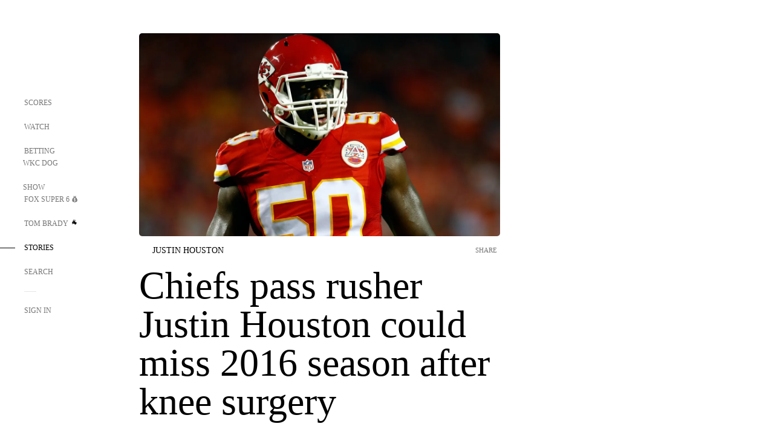

--- FILE ---
content_type: text/html;charset=utf-8
request_url: https://www.foxsports.com/stories/nfl/chiefs-pass-rusher-justin-houston-could-miss-2016-season-after-knee-surgery
body_size: 43983
content:
<!DOCTYPE html><html  lang="en-US" prefix="og: &quot;http://ogp.me/ns# fb: http://ogp.me/ns/fb#&quot;"><head><meta charset="UTF-8">
<meta name="viewport" content="width=device-width, initial-scale=1.0, maximum-scale=5.0, minimum-scale=1.0, user-scalable=yes">
<script type="importmap">{"imports":{"#entry":"/_nuxt/Css1MGUj.js"}}</script>
<title>Chiefs pass rusher Justin Houston could miss 2016 season after knee surgery | FOX Sports</title>
<link rel="preconnect" href="https://statics.foxsports.com/static/orion/" crossorigin="anonymous">
<link rel="preconnect" href="https://fonts.googleapis.com" crossorigin="anonymous">
<link rel="preconnect" href="https://tags.tiqcdn.com/utag/foxcorp/fscom-main/prod/utag.js">
<link rel="preconnect" href="https://global.ketchcdn.com">
<link rel="preconnect" href="https://cdn.ketchjs.com">
<link rel="preconnect" href="https://www.google-analytics.com/analytics.js">
<link rel="preconnect" href="https://www.googletagmanager.com">
<link rel="preconnect" href="https://www.gstatic.com">
<link rel="preconnect" href="https://cdn.segment.com">
<script type="text/javascript" async>!function() {
            window.semaphore=window.semaphore || [],
            window.ketch=function() {
              window.semaphore.push(arguments)
            };
            var e=document.createElement("script");
            e.type="text/javascript",
            e.src="https://global.ketchcdn.com/web/v3/config/fds/fox_sports_web_fscom/boot.js",
            e.defer=e.async=!0,
            document.getElementsByTagName("head")[0].appendChild(e)
          }();</script>
<script type="text/javascript" async>(function(d, h){
            var apiKey = "d05807e0a0814e4fb0e91401ac0367d5"
            // TODO: Set a timeout in milliseconds for the anti-flicker.
            var timeout = 1000; 
            // Hides the page and loads the script. Shows page if script fails to load,
            // otherwise the script shows the page.
            var id = "amp-exp-css";
            try {
              if (!d.getElementById(id)) {
                var st = d.createElement("style");
                st.id = id;
                st.innerText = "* { visibility: hidden !important; background-image: none !important; }";
                h.appendChild(st);
                window.setTimeout(function () {st.remove()}, timeout);
                var sc = d.createElement("script");
                sc.src = "https://cdn.amplitude.com/script/"+apiKey+".experiment.js";
                sc.async = true;
                sc.onerror = function () {st.remove()};
                h.insertBefore(sc, d.currentScript || h.lastChild);
              }
            } catch {console.error(e)}
          })(document, document.head);</script>
<script src="//strike.fox.com/static/sports/display/loader.js" async data-hid="strike-script"></script>
<script type="text/javascript" async data-hid="heap">(function () {
        let t=0,s=50
        function x(d){if(localStorage.xid||t>10000){d();return}t+=s;setTimeout(()=>{x(d)},s)}
        x(() => {
          window.heap=window.heap||[],heap.load=function(e,t){window.heap.appid = e,
          window.heap.config = t = t ||
          {};var r=t.forceSSL||"https:"===document.location.protocol,a=document.createElement("script");
          a.type="text/javascript",a.async=!0,a.src=(r?"https:":"http:")+"//cdn.heapanalytics.com/js/heap-"+e+".js";
          var n=document.getElementsByTagName("script")[0];n.parentNode.insertBefore(a,n);
          for(var o=function(e){return function(){heap.push([e].concat(Array.prototype.slice.call(arguments, 0)))}},
          p=["addEventProperties","addUserProperties","clearEventProperties","identify","removeEventProperty","setEventProperties","track","unsetEventProperty"],
          c=0;c<p.length;c++)heap[p[c]]=o(p[c])};
          heap.load("479232849", {rewrite: function(props) {
              if (props.event_properties) {
                if (!props.event_properties.custom) {
                    props.event_properties.custom = {};
                }
                props.event_properties.custom = Object.assign({}, props.event_properties.custom, {original_user_id: heap.userId});
              }
              return props;
            }
          });
          var id=localStorage._WIS_userJWT && JSON.parse(localStorage._WIS_userJWT).item.profileId
          if(id){heap.identify(id)}
        })
      })()
    </script>
<link rel="stylesheet" href="https://fonts.googleapis.com/css?family=Open+Sans:400,400i,600,600i,700,700i,800,800i&display=swap" media="print" onload="this.onload=null;this.removeAttribute(&quot;media&quot;);">
<style>.nav-item-container[data-v-6cc44afe]{cursor:pointer}.nav-item-container .horizontal-nav-item[data-v-6cc44afe]{transition:color .15s ease-out}.nav-item-container .link-forward[data-v-6cc44afe]{height:20px;transition:transform .15s ease-out;width:20px}.nav-item-container:hover .horizontal-nav-item[data-v-6cc44afe]{color:#000}.nav-item-container:hover .link-forward[data-v-6cc44afe]{transform:translate(4px)}</style>
<style>.footer-title[data-v-1e8d06a1]{padding:0 0 15px;text-transform:uppercase}.footer-title[data-v-1e8d06a1],.item-title[data-v-1e8d06a1]{font-family:FANtastic-FOX-Cond;font-size:14px}</style>
<style>.footer-regions-columns[data-v-4f828922]{display:flex;justify-content:space-between;justify-self:end;padding:26px 0 0;width:100%}</style>
<style>.footer-region[data-v-0bde84a8]{border-top:1px solid rgba(5,5,5,.1)}</style>
<style>.personalized-newsletter-wrapper[data-v-45455246]{padding:20px 15px}.personalized-newsletter[data-v-45455246]{background:#0059b5;bottom:0;color:#fff;gap:20px;height:102px;left:0;padding:20px 15px;position:fixed;width:100vw;z-index:10}@media only screen and (max-width:767px){.personalized-newsletter[data-v-45455246]{flex-direction:row;flex-wrap:wrap;gap:12px;height:120px;width:auto}}.entities[data-v-45455246]{display:flex;flex-wrap:wrap;justify-content:center;max-width:130px}@media only screen and (max-width:767px){.entities[data-v-45455246]{flex:1 1 30%;max-width:80px;max-width:100px}}.details[data-v-45455246]{max-width:380px}@media only screen and (max-width:767px){.details[data-v-45455246]{flex:1 1 50%;max-width:100%}}.sign-up[data-v-45455246]{align-items:center;background:#000;border-radius:70px;display:flex;font-size:14px;gap:5px;height:30px;justify-content:center;padding:10px 20px;width:110px}@media only screen and (max-width:767px){.sign-up[data-v-45455246]{width:100%}}.title[data-v-45455246]{font-size:23px;margin-bottom:7.5px}@media only screen and (max-width:767px){.title[data-v-45455246]{font-size:14px}}.desc[data-v-45455246]{font-size:14px}@media only screen and (max-width:767px){.desc[data-v-45455246]{font-size:12px}}.image-logo-container[data-v-45455246]{background:linear-gradient(0deg,#0003,#0003),#0059b5;border:1px solid #000;border-radius:50%;box-sizing:border-box;height:51px;margin-left:-8px;overflow:hidden;padding:5px;width:51px}.image-logo-container img[data-v-45455246]{width:100%}@media only screen and (max-width:767px){.image-logo-container[data-v-45455246]{height:34px;width:34px}}.close-icon-white[data-v-45455246]{align-self:flex-start;display:flex;height:12px;opacity:.6;width:12px}@media only screen and (min-width:768px){.close-icon-white[data-v-45455246]{position:absolute;right:75px}}</style>
<style>.fscom-container.layout-article-content .ap-layout[data-v-bdcf8c76]{margin-left:auto;margin-right:auto;padding-left:0}</style>
<style>.no-padding[data-v-746446fd]{padding:0}.content-type-display[data-v-746446fd]{border-bottom:1px solid #e5e5e5;padding:15px 0 5px}.reactions-container[data-v-746446fd]{color:#0059b5;display:flex;font-weight:400;gap:10px}</style>
<style>.ar[data-v-cacb8665]{display:flex;grid-gap:15px;align-items:center;padding-bottom:20px;transition:all .3s}.ar.event-ar[data-v-cacb8665]{grid-gap:10px}.ar img.img-fluid[data-v-cacb8665]{border-radius:5px;height:auto;max-height:61px;min-width:108px;-o-object-fit:cover;object-fit:cover;transition:transform .3s ease}.ar .article-title[data-v-cacb8665],.ar h3[data-v-cacb8665]{padding:0;transition:all .3s}.ar:hover .article-title[data-v-cacb8665],.ar:hover h3[data-v-cacb8665]{color:#474747;text-decoration:underline}.carousel__slide[data-v-cacb8665],ul[data-v-cacb8665]{flex-direction:column}.carousel__slide[data-v-cacb8665]{justify-content:flex-start}</style>
<style>@media screen and (max-width:768px){.no-data-message[data-v-f6bfd3c1]{height:500px}}</style>
<style>.no-separator[data-v-5b59eb7a]{padding-left:0}.no-separator[data-v-5b59eb7a]:before{content:""}.feed-header-container[data-v-5b59eb7a]{color:#000;gap:16px;grid-template-columns:auto;grid-template-rows:16px auto 31px;height:auto;min-height:auto;position:relative}.feed-header-container .info-text[data-v-5b59eb7a]{align-self:center;color:#757575}</style>
<style>.f-l[data-v-c5a94214]{animation:pulsate-c5a94214 2s infinite both;transition:all .3s}@keyframes pulsate-c5a94214{0%,to{opacity:1}50%{opacity:.6}}</style>
<style>.interaction-bar-container[data-v-b4f021e6]{color:#0059b5;display:flex;font-weight:400;gap:10px}.interaction-bar-container .comments-container[data-v-b4f021e6]{align-items:center;border:1px solid #e5e5e5;border-radius:100px;box-sizing:border-box;display:flex;font-family:ProximaNova;font-size:12px;gap:3px;height:28px;padding:0 10px}</style>
<style>.contributor-accordion[data-v-2958d9fc]{align-items:center;border-bottom:1px solid #e5e5e5;cursor:pointer;display:flex;justify-content:space-between;margin-bottom:10px;padding-bottom:20px}.contributor-wrapper[data-v-2958d9fc]{justify-content:space-between;position:relative;width:100%}.article-contributors.is-acc .contributor-wrapper[data-v-2958d9fc]:after{background:#e5e5e5;bottom:0;content:"";display:block;height:1px;position:absolute;right:0;width:calc(100% - 46px)}.contributor-accordion-images[data-v-2958d9fc]{display:flex}.headshot-wrapper[data-v-2958d9fc]{background-color:#fff}.headshot-wrapper+.headshot-wrapper[data-v-2958d9fc]{margin-left:-15px}.is-collapsed[data-v-2958d9fc]{display:none}.button-favorite[data-v-2958d9fc]{background:transparent;border:none;height:36px;padding:0;width:36px}.button-favorite .favorite-star[data-v-2958d9fc]{height:20px;width:20px}.contributor-fav[data-v-2958d9fc]{align-items:center;display:flex}.contributor-wrapper[data-v-2958d9fc]:last-child:after{background:#e5e5e5;bottom:0;content:"";display:block;height:1px;position:absolute;right:0;width:100%!important}.add-contr[data-v-2958d9fc]{border-bottom:1px solid #e5e5e5}</style>
<style>.next-article-toast[data-v-a82f6483]{background:#fff;bottom:0;box-shadow:0 0 10px #00000026;height:84px;justify-content:center;left:0;padding:0 25px 10px;position:fixed;right:0;z-index:2}.next-article-toast .text[data-v-a82f6483]{padding-top:10px}.next-article-toast.adhesion-unit-present[data-v-a82f6483]{bottom:50px}img[data-v-a82f6483]{padding:20px 10px 0 0}.link-forward[data-v-a82f6483]{position:relative;right:2;top:35px}.title[data-v-a82f6483]{display:-webkit-box;overflow:hidden;-webkit-line-clamp:2;-webkit-box-orient:vertical}</style>
<style>.entity-fav-icon[data-v-5af20ebe]{margin-left:12px}</style>
<style>.external-comments-container[data-v-14082917]{overflow-x:scroll;position:relative;-ms-overflow-style:none;scrollbar-width:none}.external-comments-container[data-v-14082917]::-webkit-scrollbar{display:none}@media screen and (min-width:1024px){.external-comments-container[data-v-14082917]{max-width:647px}}.external-comments-overlay[data-v-14082917]{background:transparent;border:none;cursor:pointer;inset:0;padding:0;position:absolute;z-index:1}</style>
<link rel="stylesheet" href="/_nuxt/entry.DSPFf9Jp.css" crossorigin>
<link rel="stylesheet" href="/_nuxt/StoryBadge.CJLgiN5c.css" crossorigin>
<link rel="stylesheet" href="/_nuxt/filterSingleArticleProps.COzj8dLw.css" crossorigin>
<link rel="stylesheet" href="/_nuxt/NextArticleToast.DLvQdXFU.css" crossorigin>
<link rel="stylesheet" href="/_nuxt/TrendingArticles.DPccI0BZ.css" crossorigin>
<link rel="stylesheet" href="/_nuxt/carousel.DfvV8wSQ.css" crossorigin>
<link rel="stylesheet" href="/_nuxt/FullWidthImage.BheUqYot.css" crossorigin>
<link rel="preload" href="https://statics.foxsports.com/static/orion/fonts/fs-FANtastic-FOX/FS-FANtastic-FOX.woff2" as="font" crossorigin="anonymous">
<link rel="preload" href="https://statics.foxsports.com/static/orion/fonts/fs-FANtastic-FOX-Cond/FS-FANtastic-FOX-Cond.woff2" as="font" crossorigin="anonymous">
<link rel="preload" href="https://statics.foxsports.com/static/orion/fonts/haas/HaasGrotTextR-55Roman.otf" as="font" crossorigin="anonymous">
<link rel="preload" href="https://statics.foxsports.com/static/orion/fonts/proxima-nova/ProximaNova-Regular.otf" as="font" crossorigin="anonymous">
<link rel="preload" as="image" href="https://statics.foxsports.com/www.foxsports.com/content/uploads/2020/02/8c0369a0-032216-NFL-JustinHouston-PI.jpg" imagesrcset="https://a57.foxsports.com/statics.foxsports.com/www.foxsports.com/content/uploads/2020/02/1294/728/8c0369a0-032216-NFL-JustinHouston-PI.jpg?ve=1&tl=1, https://a57.foxsports.com/statics.foxsports.com/www.foxsports.com/content/uploads/2020/02/1294/728/8c0369a0-032216-NFL-JustinHouston-PI.jpg?ve=1&tl=1 2x" media="(min-width: 1024px)">
<link rel="preload" as="image" href="https://statics.foxsports.com/www.foxsports.com/content/uploads/2020/02/8c0369a0-032216-NFL-JustinHouston-PI.jpg" imagesrcset="https://a57.foxsports.com/statics.foxsports.com/www.foxsports.com/content/uploads/2020/02/1534/862/8c0369a0-032216-NFL-JustinHouston-PI.jpg?ve=1&tl=1, https://a57.foxsports.com/statics.foxsports.com/www.foxsports.com/content/uploads/2020/02/1534/862/8c0369a0-032216-NFL-JustinHouston-PI.jpg?ve=1&tl=1 2x" media="(min-width: 500px) and (max-width: 768px)">
<link rel="preload" as="image" href="https://statics.foxsports.com/www.foxsports.com/content/uploads/2020/02/8c0369a0-032216-NFL-JustinHouston-PI.jpg" imagesrcset="https://a57.foxsports.com/statics.foxsports.com/www.foxsports.com/content/uploads/2020/02/2046/1152/8c0369a0-032216-NFL-JustinHouston-PI.jpg?ve=1&tl=1, https://a57.foxsports.com/statics.foxsports.com/www.foxsports.com/content/uploads/2020/02/2046/1152/8c0369a0-032216-NFL-JustinHouston-PI.jpg?ve=1&tl=1 2x" media="(min-width: 768px) and (max-width: 1023px)">
<link rel="preload" as="image" href="https://statics.foxsports.com/www.foxsports.com/content/uploads/2020/02/8c0369a0-032216-NFL-JustinHouston-PI.jpg" imagesrcset="https://a57.foxsports.com/statics.foxsports.com/www.foxsports.com/content/uploads/2020/02/750/422/8c0369a0-032216-NFL-JustinHouston-PI.jpg?ve=1&tl=1, https://a57.foxsports.com/statics.foxsports.com/www.foxsports.com/content/uploads/2020/02/750/422/8c0369a0-032216-NFL-JustinHouston-PI.jpg?ve=1&tl=1 2x" media="(max-width: 499px)">
<link rel="modulepreload" as="script" crossorigin href="/_nuxt/Css1MGUj.js">
<link rel="modulepreload" as="script" crossorigin href="/_nuxt/UDLl1x7k.js">
<link rel="modulepreload" as="script" crossorigin href="/_nuxt/9EQj_YR7.js">
<link rel="modulepreload" as="script" crossorigin href="/_nuxt/DKfimjEE.js">
<link rel="modulepreload" as="script" crossorigin href="/_nuxt/B_9NSM9v.js">
<link rel="modulepreload" as="script" crossorigin href="/_nuxt/flpufBj8.js">
<link rel="modulepreload" as="script" crossorigin href="/_nuxt/ChG3eLJ9.js">
<link rel="modulepreload" as="script" crossorigin href="/_nuxt/BemOjWoH.js">
<link rel="modulepreload" as="script" crossorigin href="/_nuxt/LJT57rfc.js">
<link rel="modulepreload" as="script" crossorigin href="/_nuxt/8uEoLh64.js">
<link rel="modulepreload" as="script" crossorigin href="/_nuxt/DrOPTG0J.js">
<link rel="modulepreload" as="script" crossorigin href="/_nuxt/CPwDztP1.js">
<link rel="modulepreload" as="script" crossorigin href="/_nuxt/BylnaH6S.js">
<link rel="modulepreload" as="script" crossorigin href="/_nuxt/DDVMjp5N.js">
<link rel="modulepreload" as="script" crossorigin href="/_nuxt/DvMBCncC.js">
<link rel="modulepreload" as="script" crossorigin href="/_nuxt/C1IYjFJt.js">
<link rel="modulepreload" as="script" crossorigin href="/_nuxt/CCCUfbIX.js">
<link rel="modulepreload" as="script" crossorigin href="/_nuxt/N8-QomvG.js">
<link rel="modulepreload" as="script" crossorigin href="/_nuxt/BRmRQSeB.js">
<link rel="modulepreload" as="script" crossorigin href="/_nuxt/CPcgIbBu.js">
<link rel="modulepreload" as="script" crossorigin href="/_nuxt/B40iGseY.js">
<link rel="modulepreload" as="script" crossorigin href="/_nuxt/B62yTzzz.js">
<link rel="modulepreload" as="script" crossorigin href="/_nuxt/DxLoiGhy.js">
<link rel="modulepreload" as="script" crossorigin href="/_nuxt/BOVWJ5_K.js">
<link rel="modulepreload" as="script" crossorigin href="/_nuxt/OIdKG0IM.js">
<link rel="modulepreload" as="script" crossorigin href="/_nuxt/CSo1R0D2.js">
<link rel="modulepreload" as="script" crossorigin href="/_nuxt/Pq7N0dlD.js">
<link rel="modulepreload" as="script" crossorigin href="/_nuxt/C6oUdzTU.js">
<link rel="modulepreload" as="script" crossorigin href="/_nuxt/BBHjEFBg.js">
<link rel="modulepreload" as="script" crossorigin href="/_nuxt/CKucIgbB.js">
<link rel="modulepreload" as="script" crossorigin href="/_nuxt/D7AYH7Og.js">
<link rel="modulepreload" as="script" crossorigin href="/_nuxt/tVHmJqhG.js">
<link rel="modulepreload" as="script" crossorigin href="/_nuxt/DxTm1C7a.js">
<link rel="modulepreload" as="script" crossorigin href="/_nuxt/jHNp47MZ.js">
<link rel="modulepreload" as="script" crossorigin href="/_nuxt/B-zNxOhj.js">
<link rel="modulepreload" as="script" crossorigin href="/_nuxt/zbChqe46.js">
<link rel="modulepreload" as="script" crossorigin href="/_nuxt/i4SwtdXG.js">
<script src="https://b2b-static.oddschecker.com/oc-widgets/oc-connect-widget/index.js" defer type="module" data-hid="fairplay"></script>
<script type="text/javascript" src="https://prod.fennec.atp.fox/js/fennec.js" defer></script>
<script src="https://statics.foxsports.com/static/orion/js/segment-analytics.js" defer data-hid="segment"></script>
<script src="https://statics.foxsports.com/static/orion/js/video-loader.js" defer data-hid="videoLoader"></script>
<link rel="dns-prefetch" href="https://cdn.heapanalytics.com">
<link rel="dns-prefetch" href="//static.chartbeat.com">
<link rel="dns-prefetch" href="https://prod.fennec.atp.fox/js/fennec.js">
<link rel="dns-prefetch" href="https://d2yyd1h5u9mauk.cloudfront.net">
<link rel="dns-prefetch" href="https://snippet.minute.ly">
<link rel="dns-prefetch" href="//player.fox.com">
<link rel="dns-prefetch" href="https://b.fssta.com">
<link rel="dns-prefetch" href="https://a57.foxsports.com">
<link rel="dns-prefetch" href="https://www.youtube.com">
<link rel="dns-prefetch" href="//strike.fox.com/static/sports">
<link rel="dns-prefetch" href="//cdn.taboola.com">
<link rel="dns-prefetch" href="//apv-launcher.minute.ly">
<link rel="dns-prefetch" href="https://apv-static.minute.ly">
<link rel="prefetch" as="style" crossorigin href="/_nuxt/VideoTags.BolR0GUa.css">
<link rel="prefetch" as="style" crossorigin href="/_nuxt/VideoPlaylistItem.DPbdiSSf.css">
<link rel="prefetch" as="script" crossorigin href="/_nuxt/B_L6sQYI.js">
<link rel="prefetch" as="script" crossorigin href="/_nuxt/goTRVQ9q.js">
<link rel="prefetch" as="script" crossorigin href="/_nuxt/Cvj6lyJR.js">
<link rel="prefetch" as="script" crossorigin href="/_nuxt/B0EffI4M.js">
<link rel="prefetch" as="script" crossorigin href="/_nuxt/CHJNrcc6.js">
<link rel="prefetch" as="script" crossorigin href="/_nuxt/UAxYFGYq.js">
<link rel="prefetch" as="script" crossorigin href="/_nuxt/DGjkoeYl.js">
<link rel="prefetch" as="script" crossorigin href="/_nuxt/DQa2BVRg.js">
<link rel="prefetch" as="script" crossorigin href="/_nuxt/cbcfn19W.js">
<link rel="prefetch" as="script" crossorigin href="/_nuxt/BlEeQn-_.js">
<link rel="prefetch" as="script" crossorigin href="/_nuxt/DlkvQl0i.js">
<link rel="prefetch" as="script" crossorigin href="/_nuxt/DZCrth6a.js">
<link rel="prefetch" as="style" crossorigin href="/_nuxt/event-player-pill.BBuFP1gU.css">
<link rel="prefetch" as="style" crossorigin href="/_nuxt/NewsPost.Dv77q0r9.css">
<link rel="prefetch" as="style" crossorigin href="/_nuxt/VideoFooterCarousel.B3k6ubie.css">
<link rel="prefetch" as="style" crossorigin href="/_nuxt/navService.BvBs5Vwi.css">
<link rel="prefetch" as="style" crossorigin href="/_nuxt/SecondaryNavigationContent.BlPmQdjq.css">
<link rel="prefetch" as="script" crossorigin href="/_nuxt/DDSd1g-B.js">
<link rel="prefetch" as="script" crossorigin href="/_nuxt/DBUfcOqV.js">
<link rel="prefetch" as="script" crossorigin href="/_nuxt/CzICVTPq.js">
<link rel="prefetch" as="script" crossorigin href="/_nuxt/BqJVEzGB.js">
<link rel="prefetch" as="script" crossorigin href="/_nuxt/iCfYwmyf.js">
<link rel="prefetch" as="script" crossorigin href="/_nuxt/BA6oEyIu.js">
<link rel="prefetch" as="script" crossorigin href="/_nuxt/BP0WAZda.js">
<link rel="prefetch" as="script" crossorigin href="/_nuxt/DWdhdNEn.js">
<link rel="prefetch" as="script" crossorigin href="/_nuxt/B9csEMMa.js">
<link rel="prefetch" as="script" crossorigin href="/_nuxt/B8L3eyHv.js">
<link rel="prefetch" as="script" crossorigin href="/_nuxt/By_9kbMl.js">
<link rel="prefetch" as="script" crossorigin href="/_nuxt/DuO3R9gQ.js">
<link rel="prefetch" as="script" crossorigin href="/_nuxt/B7L_cy1_.js">
<link rel="prefetch" as="script" crossorigin href="/_nuxt/DN--Sact.js">
<link rel="prefetch" as="script" crossorigin href="/_nuxt/CiZ8yY5j.js">
<link rel="prefetch" as="script" crossorigin href="/_nuxt/CptzKmlz.js">
<link rel="prefetch" as="script" crossorigin href="/_nuxt/CM7fF6YE.js">
<link rel="prefetch" as="script" crossorigin href="/_nuxt/DBhpVf5L.js">
<link rel="prefetch" as="script" crossorigin href="/_nuxt/C46SbgZN.js">
<link rel="prefetch" as="script" crossorigin href="/_nuxt/BDvncwkP.js">
<link rel="prefetch" as="script" crossorigin href="/_nuxt/BXXBQYRs.js">
<link rel="prefetch" as="script" crossorigin href="/_nuxt/W1xi6m-g.js">
<link rel="prefetch" as="script" crossorigin href="/_nuxt/BLU51144.js">
<link rel="prefetch" as="script" crossorigin href="/_nuxt/CJBzltZI.js">
<link rel="prefetch" as="script" crossorigin href="/_nuxt/CGGwF5II.js">
<link rel="prefetch" as="script" crossorigin href="/_nuxt/DwCRWsfP.js">
<link rel="prefetch" as="script" crossorigin href="/_nuxt/BIhd1HD_.js">
<link rel="prefetch" as="script" crossorigin href="/_nuxt/CPqVAgrY.js">
<link rel="prefetch" as="script" crossorigin href="/_nuxt/ChjWH6Zp.js">
<link rel="prefetch" as="script" crossorigin href="/_nuxt/CqqG08aw.js">
<link rel="prefetch" as="script" crossorigin href="/_nuxt/BLPk-hnI.js">
<link rel="prefetch" as="script" crossorigin href="/_nuxt/D31R2Umi.js">
<link rel="prefetch" as="script" crossorigin href="/_nuxt/CT9bQIw6.js">
<link rel="prefetch" as="script" crossorigin href="/_nuxt/oVscPNHT.js">
<link rel="prefetch" as="script" crossorigin href="/_nuxt/BgpjVBC_.js">
<link rel="prefetch" as="script" crossorigin href="/_nuxt/Byd4bgoO.js">
<link rel="prefetch" as="script" crossorigin href="/_nuxt/CVJ9AKwz.js">
<link rel="prefetch" as="script" crossorigin href="/_nuxt/3fCBDSBr.js">
<link rel="prefetch" as="script" crossorigin href="/_nuxt/EIstahwy.js">
<link rel="prefetch" as="script" crossorigin href="/_nuxt/DlJwQ9E4.js">
<link rel="prefetch" as="script" crossorigin href="/_nuxt/CRxdDjmM.js">
<link rel="prefetch" as="script" crossorigin href="/_nuxt/BHHmyx31.js">
<link rel="prefetch" as="script" crossorigin href="/_nuxt/aUTN9F48.js">
<link rel="prefetch" as="script" crossorigin href="/_nuxt/qykjrl_c.js">
<link rel="prefetch" as="script" crossorigin href="/_nuxt/DiCL1EVL.js">
<link rel="prefetch" as="script" crossorigin href="/_nuxt/X8MXzexR.js">
<link rel="prefetch" as="script" crossorigin href="/_nuxt/Bql5Fv0o.js">
<link rel="prefetch" as="script" crossorigin href="/_nuxt/90hM1iiA.js">
<link rel="prefetch" as="script" crossorigin href="/_nuxt/B0Z0cSNO.js">
<link rel="prefetch" as="script" crossorigin href="/_nuxt/F4YxWZqG.js">
<link rel="prefetch" as="script" crossorigin href="/_nuxt/DxlpCEy4.js">
<link rel="prefetch" as="script" crossorigin href="/_nuxt/aewH-ILO.js">
<link rel="prefetch" as="script" crossorigin href="/_nuxt/B8W03q_o.js">
<link rel="prefetch" as="script" crossorigin href="/_nuxt/BrBbAmBs.js">
<link rel="prefetch" as="script" crossorigin href="/_nuxt/2uwKOTP8.js">
<link rel="prefetch" as="script" crossorigin href="/_nuxt/C1dzas1m.js">
<link rel="prefetch" as="script" crossorigin href="/_nuxt/Dwp0Ba1p.js">
<link rel="prefetch" as="script" crossorigin href="/_nuxt/36skOmO6.js">
<link rel="prefetch" as="script" crossorigin href="/_nuxt/BWhUnIRx.js">
<link rel="prefetch" as="script" crossorigin href="/_nuxt/D0CEoi_H.js">
<link rel="prefetch" as="script" crossorigin href="/_nuxt/BDS0YSdK.js">
<link rel="prefetch" as="script" crossorigin href="/_nuxt/CB9JAQ57.js">
<link rel="prefetch" as="script" crossorigin href="/_nuxt/B-o8qXbS.js">
<link rel="prefetch" as="script" crossorigin href="/_nuxt/DCrNZysY.js">
<link rel="prefetch" as="style" crossorigin href="/_nuxt/LeaguePage.DHo0CRNx.css">
<link rel="prefetch" as="style" crossorigin href="/_nuxt/ExpandedView.CX7mx7CA.css">
<link rel="prefetch" as="style" crossorigin href="/_nuxt/Bracket.ByBgTwwT.css">
<link rel="prefetch" as="script" crossorigin href="/_nuxt/spDMAIbX.js">
<link rel="prefetch" as="script" crossorigin href="/_nuxt/B3poqJ-H.js">
<link rel="prefetch" as="script" crossorigin href="/_nuxt/DlAE6SYT.js">
<link rel="prefetch" as="script" crossorigin href="/_nuxt/oyJBWrI6.js">
<link rel="prefetch" as="script" crossorigin href="/_nuxt/BlcW9bxx.js">
<link rel="prefetch" as="script" crossorigin href="/_nuxt/BQPlny2J.js">
<link rel="prefetch" as="script" crossorigin href="/_nuxt/i202b--O.js">
<link rel="prefetch" as="script" crossorigin href="/_nuxt/1lAdd_8f.js">
<link rel="prefetch" as="script" crossorigin href="/_nuxt/aI6VOrRg.js">
<link rel="prefetch" as="script" crossorigin href="/_nuxt/D73vHhw8.js">
<link rel="prefetch" as="script" crossorigin href="/_nuxt/D__6wWzB.js">
<link rel="prefetch" as="style" crossorigin href="/_nuxt/scores-page._PwDqn9X.css">
<link rel="prefetch" as="script" crossorigin href="/_nuxt/DS3_Oljs.js">
<link rel="prefetch" as="script" crossorigin href="/_nuxt/Bj0Pt1Pn.js">
<link rel="prefetch" as="script" crossorigin href="/_nuxt/DIMaGPR1.js">
<link rel="prefetch" as="script" crossorigin href="/_nuxt/DHK5GWaJ.js">
<link rel="prefetch" as="script" crossorigin href="/_nuxt/H0tCiLnH.js">
<link rel="prefetch" as="script" crossorigin href="/_nuxt/BZ_3EK2d.js">
<link rel="prefetch" as="script" crossorigin href="/_nuxt/CGDEzLM5.js">
<link rel="prefetch" as="script" crossorigin href="/_nuxt/v-totZN6.js">
<link rel="prefetch" as="script" crossorigin href="/_nuxt/BsmB2GAz.js">
<link rel="prefetch" as="script" crossorigin href="/_nuxt/X-BxfUY3.js">
<link rel="prefetch" as="script" crossorigin href="/_nuxt/DUyuPxH3.js">
<link rel="prefetch" as="script" crossorigin href="/_nuxt/Duz-7u6E.js">
<link rel="prefetch" as="script" crossorigin href="/_nuxt/CoSIj2IQ.js">
<link rel="prefetch" as="script" crossorigin href="/_nuxt/DG96JBZc.js">
<link rel="prefetch" as="style" crossorigin href="/_nuxt/EventPage.8en7I9F_.css">
<link rel="prefetch" as="script" crossorigin href="/_nuxt/hVGZ1VYu.js">
<link rel="prefetch" as="script" crossorigin href="/_nuxt/Dy5VeddH.js">
<link rel="prefetch" as="script" crossorigin href="/_nuxt/CE119TSl.js">
<link rel="prefetch" as="script" crossorigin href="/_nuxt/C-1G9FS8.js">
<link rel="prefetch" as="script" crossorigin href="/_nuxt/BxYM8Hqy.js">
<link rel="prefetch" as="script" crossorigin href="/_nuxt/CNQmKah7.js">
<link rel="prefetch" as="script" crossorigin href="/_nuxt/ClwFfVbA.js">
<link rel="prefetch" as="script" crossorigin href="/_nuxt/5HYSz8z2.js">
<link rel="prefetch" as="script" crossorigin href="/_nuxt/De8x644P.js">
<link rel="prefetch" as="script" crossorigin href="/_nuxt/Tx1iXb-L.js">
<link rel="prefetch" as="script" crossorigin href="/_nuxt/D5-IWO6e.js">
<link rel="prefetch" as="script" crossorigin href="/_nuxt/CDummHjN.js">
<link rel="prefetch" as="style" crossorigin href="/_nuxt/GolfScorecard.ZP5qeE3P.css">
<link rel="prefetch" as="script" crossorigin href="/_nuxt/D8TczEap.js">
<link rel="prefetch" as="style" crossorigin href="/_nuxt/PressPassLayout.BDGs0WvY.css">
<link rel="prefetch" as="script" crossorigin href="/_nuxt/BImZeXP9.js">
<link rel="prefetch" as="script" crossorigin href="/_nuxt/b81LXJ2A.js">
<link rel="prefetch" as="script" crossorigin href="/_nuxt/BgsAn3KO.js">
<link rel="prefetch" as="script" crossorigin href="/_nuxt/CljaJdyr.js">
<link rel="prefetch" as="script" crossorigin href="/_nuxt/DXkJdcUE.js">
<link rel="prefetch" as="script" crossorigin href="/_nuxt/C_HipjBA.js">
<link rel="prefetch" as="script" crossorigin href="/_nuxt/rjvMKfaX.js">
<link rel="prefetch" as="style" crossorigin href="/_nuxt/WebViewSocial.ntOc5eCc.css">
<link rel="prefetch" as="script" crossorigin href="/_nuxt/BS13BcbV.js">
<link rel="prefetch" as="script" crossorigin href="/_nuxt/DovXq3Nf.js">
<link rel="prefetch" as="script" crossorigin href="/_nuxt/Xv7r7ONY.js">
<link rel="prefetch" as="script" crossorigin href="/_nuxt/C-NX93px.js">
<link rel="prefetch" as="script" crossorigin href="/_nuxt/wX5FT-EC.js">
<link rel="prefetch" as="script" crossorigin href="/_nuxt/CgUuMd-F.js">
<link rel="prefetch" as="script" crossorigin href="/_nuxt/DcKRcojk.js">
<link rel="prefetch" as="script" crossorigin href="/_nuxt/D5enTiuu.js">
<link rel="prefetch" as="script" crossorigin href="/_nuxt/BZgIVDb3.js">
<link rel="prefetch" as="script" crossorigin href="/_nuxt/W6iKoDBF.js">
<link rel="prefetch" as="script" crossorigin href="/_nuxt/BJlUqlew.js">
<link rel="prefetch" as="script" crossorigin href="/_nuxt/Bh9GulPD.js">
<link rel="prefetch" as="style" crossorigin href="/_nuxt/Super6.DEFxfjw3.css">
<link rel="prefetch" as="style" crossorigin href="/_nuxt/super6NavService.DDcNB3nq.css">
<link rel="prefetch" as="script" crossorigin href="/_nuxt/D7m3x6f6.js">
<link rel="prefetch" as="script" crossorigin href="/_nuxt/DLR09ZEH.js">
<link rel="prefetch" as="script" crossorigin href="/_nuxt/B4zVjd92.js">
<link rel="prefetch" as="script" crossorigin href="/_nuxt/C4qt7s6L.js">
<link rel="prefetch" as="script" crossorigin href="/_nuxt/wbom_Yf8.js">
<link rel="prefetch" as="script" crossorigin href="/_nuxt/DpHegkxM.js">
<link rel="prefetch" as="script" crossorigin href="/_nuxt/k5OOftPZ.js">
<link rel="prefetch" as="script" crossorigin href="/_nuxt/DJaQ-sFs.js">
<link rel="prefetch" as="style" crossorigin href="/_nuxt/MyPicks.hDBwvZdv.css">
<link rel="prefetch" as="style" crossorigin href="/_nuxt/RangeInput.DXsnbpIa.css">
<link rel="prefetch" as="script" crossorigin href="/_nuxt/C_TpddW8.js">
<link rel="prefetch" as="script" crossorigin href="/_nuxt/CMzc-pVB.js">
<link rel="prefetch" as="script" crossorigin href="/_nuxt/BSJe3SvG.js">
<link rel="prefetch" as="script" crossorigin href="/_nuxt/WmlI43tH.js">
<link rel="prefetch" as="script" crossorigin href="/_nuxt/fA4FEhYu.js">
<link rel="prefetch" as="style" crossorigin href="/_nuxt/VideoContainer.D-41S7cZ.css">
<link rel="prefetch" as="script" crossorigin href="/_nuxt/BNuGOvqR.js">
<link rel="prefetch" as="script" crossorigin href="/_nuxt/BHYR_Fyx.js">
<link rel="prefetch" as="script" crossorigin href="/_nuxt/CjF18RFH.js">
<link rel="prefetch" as="script" crossorigin href="/_nuxt/BEWKq_qq.js">
<link rel="prefetch" as="script" crossorigin href="/_nuxt/NxbUKA8W.js">
<link rel="prefetch" as="script" crossorigin href="/_nuxt/Dc4CSSqT.js">
<link rel="prefetch" as="script" crossorigin href="/_nuxt/DU1W8u8E.js">
<link rel="prefetch" as="script" crossorigin href="/_nuxt/B1Iezcyh.js">
<link rel="prefetch" as="script" crossorigin href="/_nuxt/1vHs5x6H.js">
<link rel="prefetch" as="script" crossorigin href="/_nuxt/VZz937bd.js">
<link rel="prefetch" as="script" crossorigin href="/_nuxt/ucX1OjGa.js">
<link rel="prefetch" as="script" crossorigin href="/_nuxt/CWrVaMsE.js">
<link rel="prefetch" as="script" crossorigin href="/_nuxt/BjYQNlAO.js">
<link rel="prefetch" as="script" crossorigin href="/_nuxt/CTahL6Jt.js">
<link rel="prefetch" as="script" crossorigin href="/_nuxt/sptGkP0t.js">
<link rel="prefetch" as="script" crossorigin href="/_nuxt/ayeYEYi-.js">
<link rel="prefetch" as="script" crossorigin href="/_nuxt/BEoVusjn.js">
<link rel="prefetch" as="script" crossorigin href="/_nuxt/Ci5RFMhz.js">
<link rel="prefetch" as="script" crossorigin href="/_nuxt/fvNRImG-.js">
<link rel="prefetch" as="script" crossorigin href="/_nuxt/D4glGjRv.js">
<link rel="prefetch" as="script" crossorigin href="/_nuxt/B22foRNZ.js">
<link rel="prefetch" as="script" crossorigin href="/_nuxt/4tUb0uum.js">
<link rel="prefetch" as="script" crossorigin href="/_nuxt/COCX4ZGr.js">
<link rel="prefetch" as="script" crossorigin href="/_nuxt/gPm1QUlI.js">
<link rel="prefetch" as="script" crossorigin href="/_nuxt/Cyv_fRJG.js">
<link rel="prefetch" as="script" crossorigin href="/_nuxt/DbAYoome.js">
<link rel="prefetch" as="script" crossorigin href="/_nuxt/Ch7D6eCY.js">
<link rel="prefetch" as="script" crossorigin href="/_nuxt/pwCi2qYV.js">
<link rel="prefetch" as="script" crossorigin href="/_nuxt/bod5xuU_.js">
<link rel="prefetch" as="script" crossorigin href="/_nuxt/ByysN195.js">
<link rel="prefetch" as="script" crossorigin href="/_nuxt/DE6CY-Gm.js">
<link rel="prefetch" as="script" crossorigin href="/_nuxt/BarLpH3C.js">
<link rel="prefetch" as="script" crossorigin href="/_nuxt/C6F9aDj0.js">
<link rel="prefetch" as="script" crossorigin href="/_nuxt/b0a9q6Oa.js">
<link rel="prefetch" as="script" crossorigin href="/_nuxt/CfEL7IRh.js">
<link rel="prefetch" as="script" crossorigin href="/_nuxt/CPQMhUo2.js">
<link rel="prefetch" as="script" crossorigin href="/_nuxt/D5UenVDm.js">
<link rel="prefetch" as="script" crossorigin href="/_nuxt/BI4N630M.js">
<link rel="prefetch" as="script" crossorigin href="/_nuxt/EWP6r2Bb.js">
<link rel="prefetch" as="script" crossorigin href="/_nuxt/DyVfEnlN.js">
<link rel="prefetch" as="script" crossorigin href="/_nuxt/B0gJCexq.js">
<link rel="prefetch" as="script" crossorigin href="/_nuxt/BXZqzQOm.js">
<link rel="prefetch" as="script" crossorigin href="/_nuxt/DP8uuLpV.js">
<link rel="prefetch" as="script" crossorigin href="/_nuxt/G5jjXBs-.js">
<link rel="prefetch" as="script" crossorigin href="/_nuxt/B2Yrsars.js">
<link rel="prefetch" as="script" crossorigin href="/_nuxt/B7pwuT6O.js">
<link rel="prefetch" as="script" crossorigin href="/_nuxt/CBFhFG42.js">
<link rel="prefetch" as="script" crossorigin href="/_nuxt/B4muh9So.js">
<link rel="prefetch" as="script" crossorigin href="/_nuxt/Ca9Tnj-s.js">
<link rel="prefetch" as="script" crossorigin href="/_nuxt/9lZK2x7f.js">
<meta http-equiv="X-UA-Compatible" content="IE=edge,chrome=1">
<meta http-equiv="Content-Security-Policy" content="upgrade-insecure-requests">
<meta name="format-detection" content="telephone=no">
<meta name="mobile-web-app-capable" content="yes">
<meta name="apple-mobile-web-app-status-bar-style" content="black">
<meta name="msapplication-TileColor" content="#ffffff">
<meta name="theme-color" content="#ffffff">
<meta property="fb:pages" content="112638779551">
<link rel="apple-touch-icon" sizes="180x180" href="/apple-touch-icon.png">
<link rel="icon" href="/favicon.svg">
<link rel="icon" type="image/png" sizes="32x32" href="/favicon-32x32.png">
<link rel="icon" type="image/png" sizes="16x16" href="/favicon-16x16.png">
<link rel="manifest" href="/manifest.webmanifest" crossorigin="use-credentials">
<link rel="mask-icon" href="/safari-pinned-tab.svg" color="#454545">
<link rel="publisher" href="https://plus.google.com/+foxsports">
<link rel="amphtml" href="https://amp.foxsports.com/stories/nfl/chiefs-pass-rusher-justin-houston-could-miss-2016-season-after-knee-surgery">
<link rel="stylesheet preload" as="style" type="text/css" href="https://statics.foxsports.com/static/orion/css/story.min.css">
<link rel="canonical" href="https://www.foxsports.com/stories/nfl/chiefs-pass-rusher-justin-houston-could-miss-2016-season-after-knee-surgery">
<link rel="alternate" href="android-app://com.foxsports.android/fsapp/sport/stories/nfl/chiefs-pass-rusher-justin-houston-could-miss-2016-season-after-knee-surgery">
<script type="text/javascript" data-hid="ad-settings">window.adSettings = {"strike":{"pageTypeDict":{"super-6-webview":"super-6","team-index":"team","boxscore-updated-url":"event","shows":"show","special-event-page-subnav":"special-event","special-event-page":"special-event","live-channel":"watch","league-stats":"league","results":"event","watch-replay":"watch","subleague-futures":"league","event-schedule":"watch","scores-scorespath":"scores","betting-page":"odds","static":"homepage","watch-vertical-videoId":"watch","super-6-contest-view-entry":"super-6","league":"league","special-event-one-off-page":"topic","index":"homepage","super-6-home":"super-6","article":"story","racetrax":"event","show-replays":"watch","golfScorecard":"event","live-blog-category-canonical":"story","subleague":"league","foxsuper6widget":"super-6","personalities":"personality","fan-guide-webview":"special-event","league-futures":"league","video":"watch","replays":"watch","showsPage":"show","watchShows":"watch","live":"watch","scores-scorespath-subleague":"scores","soccer-leagues":"league","team-futures":"team","golf-boxscore":"event","watch-vertical-video-id":"watch","personalitiesPage":"personality","player-index":"athlete","odds-page":"odds","special-event-page-clean-subnav":"special-event","topics":"topic","all-articles":"story","special-event-page-clean-subview":"special-event","boxscore":"event","ap-article":"story","team-subnav":"team","player-subnav":"athlete","subleague-stats":"league","podcasts":"show","special-event-page-subview":"special-event","special-event-page-clean":"special-event","super-6-contest":"super-6","super-6-overall-view":"super-6","topics-topic":"topic","stories-cat":"story","videoVanityUrl":"watch"},"adhesionUnit":{"iosAdUnitTablet":"","androidAdUnitTablet":"","minutesToReEnable":10,"androidAdUnitMobile":"","blacklist":{"urls":["/big-noon-kickoff-experience","/instant-access","/provider/register","/newsletter","/mobile","/rss-feeds","/privacy-policy","/terms-of-use","/closed-captioning","/ppv-terms-of-use","/fox-super-6-how-to-play","/draftkings-pick-6-terms","/usfl-app","/about-cleatus-ai","/profile-updates","/2024-ufl-super-6-challenge-official-rules","/our-commitment-responsible-gambling","/recordkeeping","/end-user-license-agreement","/2025-liv-golf-miami-super-6-challenge-official-rules","/draftkings-osb-terms","/2024-nfl-network-international-super-6-challenge-official-rules","/big-noon-kickoff-5k-sweepstakes","/alaska-airlines","/draftkings-daily-fantasy-sports-terms","/draftkings-sportsbook-terms","/pp-test-3","/usfl-application-end-user-license-agreement","/whats-new","/find-fs1-on-your-tv"],"pageTypes":["super-6"]},"disabled":false,"iosAdUnitMobile":"","webAdUnitTablet":"adh","webAdUnitMobile":"adh","webAdUnitDesktop":"adh"},"channelName":"fsp","placements":{"news":{"webAdUnitTablet":"lb{index}","webAdUnitMobile":"ban{index}","webAdUnitDesktop":"ban{index}","frequency":5},"scores":{"mobileChipsPerRow":1,"chipsPerRow":3,"leagueOffset":1,"topFrequency":2,"eventChipsPerRow":2,"webAdUnitTablet":"lb{index}","webAdUnitMobile":"ban{index}","webAdUnitDesktop":"lb{index}","frequency":4},"videos":{"webAdUnitTablet":"lb{index}","webAdUnitMobile":"ban{index}","webAdUnitDesktop":"ban{index}","frequency":5},"recap":{"webAdUnitTablet":"lb{index}","webAdUnitMobile":"ban{index}","webAdUnitDesktop":"ban{index}"},"poll":{"adTimerSeconds":7},"article":{"right-rail":{"disabled":true,"webAdUnitTablet":"ban1","webAdUnitMobile":"ban1","webAdUnitDesktop":"ban1"},"body":{"numOfAds":20,"startIndex":1,"niva":{"startIndex":12,"webAdUnitTablet":"nivalb","webAdUnitMobile":"nivaban","webAdUnitDesktop":"nivaban"},"minCharCount":170,"webAdUnitTablet":"lb{index}","webAdUnitMobile":"ban{index}","webAdUnitDesktop":"ban{index}","frequency":4}},"replays":{"webAdUnitTablet":"lb{index}","webAdUnitMobile":"ban{index}","webAdUnitDesktop":"ban{index}","frequency":5},"feed":{"webAdUnitTablet":"lb{index}","webAdUnitMobile":"ban{index}","webAdUnitDesktop":"ban{index}"},"league-scores":{"mobileChipsPerRow":1,"chipsPerRow":3,"leagueOffset":1,"eventChipsPerRow":2,"webAdUnitTablet":"lb{index}","webAdUnitMobile":"ban{index}","webAdUnitDesktop":"ban{index}","frequency":4},"odds":{"numOfAds":2,"startIndex":0,"webAdUnitTablet":"lb{index}","webAdUnitMobile":"ban{index}","webAdUnitDesktop":"ban{index}","frequency":2},"live-blog":{"right-rail":{"disabled":true,"webAdUnitTablet":"ban1","webAdUnitMobile":"ban1","webAdUnitDesktop":"ban1"},"body":{"numOfAds":20,"startIndex":0,"niva":{"startIndex":4,"webAdUnitTablet":"nivalb","webAdUnitMobile":"nivaban","webAdUnitDesktop":"nivaban"},"intro":{"startIndex":1,"webAdUnitTablet":"lb1","webAdUnitMobile":"ban1","webAdUnitDesktop":"ban1"},"webAdUnitTablet":"lb{index}","webAdUnitMobile":"ban{index}","webAdUnitDesktop":"ban{index}","frequency":3}},"event":{"webAdUnitTablet":"lb{index}","webAdUnitMobile":"ban{index}","webAdUnitDesktop":"ban{index}"},"sfvod":{"webAdUnitTablet":"lb{index}","webAdUnitMobile":"ban{index}","webAdUnitDesktop":"ban{index}","frequency":5},"matchup":{"webAdUnitTablet":"lb{index}","webAdUnitMobile":"ban{index}","webAdUnitDesktop":"ban{index}"}},"scriptSrc":"//strike.fox.com/static/sports/display/loader.js"}}</script>
<script type="application/ld+json" defer>{"@context":"https://schema.org","@type":"NewsArticle","headline":"Chiefs pass rusher Justin Houston could miss 2016 season after knee surgery","speakable":{"@type":"SpeakableSpecification","xpath":["/html/head/title","/html/head/meta[@name='description']/@content"],"url":"https://www.foxsports.com/stories/nfl/chiefs-pass-rusher-justin-houston-could-miss-2016-season-after-knee-surgery"},"articleBody":"Houston had ACL surgery in February, though the team failed to note which knee was repaired.","image":[{"@type":"ImageObject","url":"https://a57.foxsports.com/statics.foxsports.com/www.foxsports.com/content/uploads/2020/02/1280/1280/8c0369a0-032216-NFL-JustinHouston-PI.jpg?ve=1&tl=1","width":1280,"height":1280},{"@type":"ImageObject","url":"https://a57.foxsports.com/statics.foxsports.com/www.foxsports.com/content/uploads/2020/02/1280/960/8c0369a0-032216-NFL-JustinHouston-PI.jpg?ve=1&tl=1","width":1280,"height":960},{"@type":"ImageObject","url":"https://a57.foxsports.com/statics.foxsports.com/www.foxsports.com/content/uploads/2020/02/1280/720/8c0369a0-032216-NFL-JustinHouston-PI.jpg?ve=1&tl=1","width":1280,"height":720}],"datePublished":"2016-03-22T09:47:00-04:00","dateModified":"2016-03-22T09:47:00-04:00","mainEntityOfPage":{"@type":"WebPage","@id":"https://www.foxsports.com/stories/nfl/chiefs-pass-rusher-justin-houston-could-miss-2016-season-after-knee-surgery"},"author":[],"publisher":{"@type":"Organization","name":"FOX Sports","logo":{"@type":"ImageObject","url":"https://b.fssta.com/uploads/application/fscom/fox-sports-logo-black.vresize.112.112.medium.0.png","width":112,"height":112}}}</script>
<script type="text/javascript" defer data-hid="freewheel">
      (function(h,o,u,n,d,cb) {
        h.fwAdsSettings=JSON.parse('{"playThreshold":0.3,"caidList":{"soccer":"SoccerNIVA1","mlb":"MLBNIVA1","nfl":"NFLNIVA1","nascar":"NascarNIVA1","cbk":"CBBNIVA1","cfb":"CFBNIVA1"},"serverURL":"https://7e14d.v.fwmrm.net/ad/p/1","caid":"ROSNIVA1","slau":"Video_Pre-Roll_NIVA","siteSectionId":"fsapp/webdesktop/vod/videopage","nw":516429,"sdkSrc":"https://mssl.fwmrm.net/libs/adm/6.55.0/AdManager.js","sfid":15250384,"prof":"516429:niva_foxsports_webdesktop_vod","afid":359947445,"platforms":{"iPhone":{"siteSectionId":"fsapp/ioshandheld/vod/videopage","prof":"516429:niva_foxsports_ioshandheld_vod"},"androidTablet":{"siteSectionId":"fsapp/androidtablet/vod/videopage","prof":"516429:niva_foxsports_androidtablet_vod"},"web":{"siteSectionId":"fsapp/webdesktop/vod/videopage","prof":"516429:niva_foxsports_webdesktop_vod"},"iPad":{"siteSectionId":"fsapp/iostablet/vod/videopage","prof":"516429:niva_foxsports_iostablet_vod"},"Android":{"siteSectionId":"fsapp/androidhandheld/vod/videopage","prof":"516429:niva_foxsports_androidhandheld_vod"}},"disableAutoplay":false}')
        h=h[d]=h[d]||{q:[],onReady:function(c){h.q.push(c)}}
        d=o.createElement(u);d.src=n;
        n=o.getElementsByTagName(u)[0];n.parentNode.insertBefore(d,n)
      })(window,document,'script','https://statics.foxsports.com/static/orion/js/freewheel-ads.js','fwAds_client_script')
      </script>
<script data-hid="strike-setup">
          (function () {
            window.foxstrike = window.foxstrike || {};
            window.foxstrike.cmd = window.foxstrike.cmd || [];
          })();
        </script>
<meta name="fs-analytics" content="analytics" fs-prop="analytics" segment-api-key="nZKOCs4zQ7sYYrXWnMX12o0ZzMijA5Yj" account="foxsports" allow-geo="0" utaglib-path="https://tags.tiqcdn.com/utag/foxcorp/fscom-main/prod/utag.js" build-version="v754" us-privacy="1---" category="stories:nfl" landing-name="Articles Page Landing" page-name="fscom:stories:nfl:chiefs-pass-rusher-justin-houston-could-miss-2016-season-after-knee-surgery" page-type="stories:articles" seg-page-name="fscom:stories:nfl:chiefs-pass-rusher-justin-houston-could-miss-2016-season-after-knee-surgery" content_entity_uri="athlete:football/nfl/athletes/8058,team:football/nfl/teams/11,league:football/nfl/league/1" page-content-title="Chiefs pass rusher Justin Houston could miss 2016 season after knee surgery" sub-category="chiefs-pass-rusher-justin-houston-could-miss-2016-season-after-knee-surgery" page-content-type-of-story="editorial" page-content-modified-date="03-22-2016" page-content-modified-time="13:47" page-content-major-publish-time="13:47" page-content-major-publish-date="03-22-2016" page-content-original-publish-date="03-22-2016" page-content-original-publish-time="13:47" page-content-id="bb226dd5-09f6-5005-bf7c-007bb61b21c7" page-content-type="spark_post" page-content-tags="justin-houston,kansas-city-chiefs,nfl" page-content-originator="foxsports">
<meta name="fs-video" content="fs-video" fs-prop="video" script="//player.fox.com/v3/foxsports.js">
<meta name="description" content="Chiefs pass rusher Justin Houston could miss start of season after knee surgery">
<meta name="pagetype" content="stories:articles">
<meta name="dc.title" content="Chiefs pass rusher Justin Houston could miss 2016 season after knee surgery">
<meta name="dc.description" content>
<meta name="dcterms.abstract" content="Chiefs pass rusher Justin Houston could miss start of season after knee surgery">
<meta name="dc.language" content="en-US">
<meta name="dcterms.created" scheme="dcterms.ISO8601" content="2016-03-22T09:47:00-04:00">
<meta name="dcterms.modified" scheme="dcterms.ISO8601" content="2016-03-22T09:47:00-04:00">
<meta name="dc.publisher" content="FOX Sports">
<meta name="og:locale" content="en_US">
<meta name="og:type" content="website">
<meta name="og:title" content="Chiefs pass rusher Justin Houston could miss 2016 season after knee surgery">
<meta name="og:description" content="Chiefs pass rusher Justin Houston could miss start of season after knee surgery">
<meta name="og:url" content="https://www.foxsports.com/stories/nfl/chiefs-pass-rusher-justin-houston-could-miss-2016-season-after-knee-surgery">
<meta name="og:site_name" content="FOX Sports">
<meta name="fb:app_id" content="380390622023704">
<meta name="og:image" content="https://a57.foxsports.com/statics.foxsports.com/www.foxsports.com/content/uploads/2020/02/1408/814/8c0369a0-032216-NFL-JustinHouston-PI.jpg?ve=1&tl=1">
<meta name="twitter:card" content="summary_large_image">
<meta name="twitter:description" content="Chiefs pass rusher Justin Houston could miss start of season after knee surgery">
<meta name="twitter:title" content="Chiefs pass rusher Justin Houston could miss 2016 season after knee surgery">
<meta name="twitter:site" content="@foxsports">
<meta name="twitter:image" content="https://a57.foxsports.com/statics.foxsports.com/www.foxsports.com/content/uploads/2020/02/1408/814/8c0369a0-032216-NFL-JustinHouston-PI.jpg?ve=1&tl=1">
<meta name="twitter:creator" content="@foxsports">
<meta name="robots" content="index, follow, max-image-preview:large, max-video-preview:-1">
<meta name="fs-braze" content="fs-braze" fs-prop="braze" page="article">
<script type="text/javascript" data-hid="fs-settings">window.fsSettings = "[base64]/[base64]"</script>
<script type="text/javascript" data-hid="cleatus-settings">window.cleatusSettings = {"fscom":{"maxNumMessages":20,"rotowireDisclaimer":"Generated response includes Rotowire news.","gamblingDisclaimer":"Gambling problem? Call 1-800-GAMBLER CO, DC, IL, IN, LA, MD, MS, NJ, OH, PA, TN, VA, WV, WY Call 877-8-HOPENY or text HOPENY (467369) (NY) Call 1-800-327-5050(MA) \n21+ to wager. Please Gamble Responsibly. Call 1-800-NEXT-STEP(AZ), 1-800-522-4700 (KS, NV), 1-800 BETS-OFF (IA), 1-800-270-7117 for confidential help (MI)"}}</script>
<script type="text/javascript" data-hid="betting-settings">window.bettingSettings = {"news":{"components":[{"news":{},"fairPlayComponent":{"rrIndex":1,"index":5,"slotId":"vrbqc8UU0whT7-dhX797b","type":"bet-builder"}}]},"games":{"components":[{"games-list":{"slotId":"z72cHsgoLTYlH1dtcCBMs"},"fairPlayComponent":{"rrIndex":1,"slotId":"vrbqc8UU0whT7-dhX797b","type":"value-bets"}}],"disableOnSports":["soccer"]},"futures":{"components":[{"futures":{},"fairPlayComponent":{"rrIndex":1,"slotId":"vrbqc8UU0whT7-dhX797b","type":"value-bets"}}]},"props":{"components":[{"fairPlayComponent":{"isSoccerDefaultPage":true,"slotId":"ZyTnHNSDCxAT8WYn-eovZ","type":"value-bets"}},{"fairPlayComponent":{"slotId":"M29As4vtEegE6ZTBFSdbp","type":"value-bets"}},{"fairPlayComponent":{"rrIndex":1,"slotId":"vrbqc8UU0whT7-dhX797b","type":"bet-builder"}}]}}</script>
<script type="text/javascript" data-hid="takeover-settings">window.takeoverSettings = [{"backgroundColor":"#10154C","menuColorActive":"#fff","backgroundImages":{"tablet":"https://b.fssta.com/uploads/application/special-events/fifa-world-cup-2026/fifa-world-cup-2026_fifa-world-cup-2026-central-takeover-2000x230_v2.png","desktop":"https://b.fssta.com/uploads/application/special-events/fifa-world-cup-2026/fifa-world-cup-2026_fifa-world-cup-2026-central-takeover-2880x1356_v2.jpg","mobile":"https://b.fssta.com/uploads/application/special-events/fifa-world-cup-2026/fifa-world-cup-2026_fifa-world-cup-2026-central-takeover-750x144_v2.png"},"menuColor":"#ffffffb3","contentUri":"","opensNewTab":false,"whiteList":["/soccer/fifa-world-cup","/soccer/fifa-world-cup/highlights","/soccer/fifa-world-cup/scores","/soccer/fifa-world-cup/schedule","/soccer/fifa-world-cup/odds","/soccer/fifa-world-cup/news","/soccer/fifa-world-cup/history","/soccer/fifa-world-cup/standings","/soccer/fifa-world-cup/teams","/soccer/fifa-world-cup/awards"],"isPost":false,"enabled":true},{"backgroundColor":"#182027","menuColorActive":"#fff","backgroundImages":{"tablet":"https://statics.foxsports.com/www.foxsports.com/content/uploads/2026/01/2000x230-6.jpg","desktop":"https://statics.foxsports.com/www.foxsports.com/content/uploads/2026/01/2880x1356-8-scaled.jpg","mobile":"https://statics.foxsports.com/www.foxsports.com/content/uploads/2026/01/750x144-7.jpg"},"menuColor":"#ffffffb3","contentUri":"","opensNewTab":false,"linkOut":"https://www.foxsports.com/nfl/nfc-conference-championships-los-angeles-rams-vs-seattle-seahawks-jan-25-2026-game-boxscore-11035?cmpId=takeover","whiteList":["/"],"isPost":false,"enabled":false}]</script>
<script type="module" src="/_nuxt/Css1MGUj.js" crossorigin></script><script>"use strict";(()=>{const t=window,e=document.documentElement,c=["dark","light"],n=getStorageValue("localStorage","nuxt-color-mode")||"light";let i=n==="system"?u():n;const r=e.getAttribute("data-color-mode-forced");r&&(i=r),l(i),t["__NUXT_COLOR_MODE__"]={preference:n,value:i,getColorScheme:u,addColorScheme:l,removeColorScheme:d};function l(o){const s=""+o+"-mode",a="";e.classList?e.classList.add(s):e.className+=" "+s,a&&e.setAttribute("data-"+a,o)}function d(o){const s=""+o+"-mode",a="";e.classList?e.classList.remove(s):e.className=e.className.replace(new RegExp(s,"g"),""),a&&e.removeAttribute("data-"+a)}function f(o){return t.matchMedia("(prefers-color-scheme"+o+")")}function u(){if(t.matchMedia&&f("").media!=="not all"){for(const o of c)if(f(":"+o).matches)return o}return"light"}})();function getStorageValue(t,e){switch(t){case"localStorage":return window.localStorage.getItem(e);case"sessionStorage":return window.sessionStorage.getItem(e);case"cookie":return getCookie(e);default:return null}}function getCookie(t){const c=("; "+window.document.cookie).split("; "+t+"=");if(c.length===2)return c.pop()?.split(";").shift()}</script></head><body  class="default"><div id="__nuxt"><div class="fscom-container layout-article-content scores scores-v2 spark_post" style="" data-v-bdcf8c76><!--[--><div class="fscom-nav-menu" data-v-bdcf8c76><div id="nav" class="nav-container nav-slide-in" data-v-bdcf8c76><div class="nav-header"><a href="/" alt="Fox Sports" class="fox-sports-logo" aria-label="Home Page Link"></a> <div id="navMenu" class="nav-mobile-menu-container nav-mobile-menu"><!----> <a class="my-favs hide-s6-mobile-view"><div class="my-favs-icon"></div> <div class="fs-10 uc ff-ffc">my favs</div> <div class="fav-overlay-text ff-h fs-13 lh-20">
            Access and manage your favorites here
            <div class="fav-overlay-dismiss fs-16 uc ff-ff pointer">
              DISMISS
            </div></div></a> <div class="nav-icon search open-search-2"><button class="image-button search" aria-label="Search"></button> <!----></div> <div class="nav-mobile-menu nav-toggler"></div></div></div> <div class="nav-content"><div class="mobile-nav-header"><div class="logo"><a href="/" alt="Fox Sports" class="fox-sports-logo" aria-label="Home Page Link"></a></div> <div class="icons"><span class="nav-icon account accounts-link"><button class="image-button account" aria-label="Account"></button></span> <span class="nav-icon search open-search-2"><button class="image-button search" aria-label="Search"></button></span> <span class="nav-icon close nav-toggler"><button class="image-button close" aria-label="Close"></button></span></div></div> <div class="nav-main-content"><div id="favorites-container"></div> <ul class="nav"><!--[--><li class="mobile-show nav-item nav-slide-in desktop-show"><a href="/scores" class="nav-item"><div class="nav-left-col"><div class="nav-item-bar"></div></div> <div class="nav-right-col"><span class="nav-item-text fs-23 fs-xl-12 cl-gr-7 uc">Scores</span></div></a> <!----></li><li class="mobile-show nav-item nav-slide-in desktop-show"><a href="/live" class="nav-item"><div class="nav-left-col"><div class="nav-item-bar"></div></div> <div class="nav-right-col"><span class="nav-item-text fs-23 fs-xl-12 cl-gr-7 uc">Watch</span></div></a> <!----></li><li class="mobile-show nav-item nav-slide-in desktop-show"><a href="/betting" class="nav-item"><div class="nav-left-col"><div class="nav-item-bar"></div></div> <div class="nav-right-col"><span class="nav-item-text fs-23 fs-xl-12 cl-gr-7 uc">Betting</span></div></a> <!----></li><li class="mobile-show nav-item nav-slide-in desktop-show"><a href="/westminster-kennel-club" class="nav-item"><div class="nav-left-col"><div class="nav-item-bar"></div></div> <div class="nav-right-col"><span class="nav-item-text fs-23 fs-xl-12 cl-gr-7 uc">WKC Dog Show</span></div></a> <!----></li><li class="mobile-show nav-item nav-slide-in desktop-show"><a href="/fox-super-6" class="nav-item"><div class="nav-left-col"><div class="nav-item-bar"></div></div> <div class="nav-right-col"><span class="nav-item-text fs-23 fs-xl-12 cl-gr-7 uc">FOX Super 6 💰</span></div></a> <!----></li><li class="mobile-show nav-item nav-slide-in desktop-show"><a href="/personalities/tom-brady" class="nav-item"><div class="nav-left-col"><div class="nav-item-bar"></div></div> <div class="nav-right-col"><span class="goat nav-item-text fs-23 fs-xl-12 cl-gr-7 uc">Tom Brady</span></div></a> <!----></li><li class="mobile-show nav-item nav-slide-in desktop-show"><a href="/stories" class="nav-item"><div class="nav-left-col"><div class="active-nav nav-item-bar"></div></div> <div class="nav-right-col"><span class="active nav-item-text fs-23 fs-xl-12 cl-gr-7 uc">Stories</span></div></a> <!----></li><!--]--> <!--[--><!--[--><li class="mobile-hide nav-item nav-slide-in desktop-show"><button class="explore-link nav-item"><div class="nav-left-col"><div class="nav-item-bar"></div></div> <div class="nav-right-col"><span class="nav-item-text fs-23 fs-xl-12 cl-gr-7 uc">Search <span class="image-button search-icon" aria-label="Search"></span> <!----></span> <!----></div></button></li><!--]--><!--[--><li class="nav-item nav-slide-in bar-nav-item"><span class="nav-item bar-nav-item" aria-label="Divider Line" aria-disabled="true"><div class="nav-left-col"></div> <div class="nav-right-col"><div class="nav-item-bar"></div></div></span></li><!--]--><!--[--><li class="nav-item-sign-in mobile-hide nav-item nav-slide-in desktop-show"><button class="sign-in-link nav-item"><div class="nav-left-col"><div class="nav-item-bar"></div></div> <div class="nav-right-col"><span class="nav-item-text fs-23 fs-xl-12 cl-gr-7 uc">Sign In <!----> <!----></span> <!----></div></button></li><!--]--><!--[--><li class="nav-item-account mobile-hide nav-item nav-slide-in desktop-show"><button class="account-link nav-item"><div class="nav-left-col"><div class="nav-item-bar"></div></div> <div class="nav-right-col"><span class="nav-item-text fs-23 fs-xl-12 cl-gr-7 uc">Account <!----> <!----></span> <!----></div></button></li><!--]--><!--]--> <!--[--><li data-route="/browse/sports/mobile" class="nav-item mobile-show desktop-hide"><a class="nav-item mobile-flyout-link" href="#"><span class="nav-item-text fs-23 fs-xl-12 cl-gr-7 uc">SPORTS &amp; TEAMS</span> <button class="image-button link-forward"></button></a></li><li data-route="/browse/players/mobile" class="nav-item mobile-show desktop-hide"><a class="nav-item mobile-flyout-link" href="#"><span class="nav-item-text fs-23 fs-xl-12 cl-gr-7 uc">PLAYERS</span> <button class="image-button link-forward"></button></a></li><li data-route="/browse/shows/mobile" class="nav-item mobile-show desktop-hide"><a class="nav-item mobile-flyout-link" href="#"><span class="nav-item-text fs-23 fs-xl-12 cl-gr-7 uc">SHOWS</span> <button class="image-button link-forward"></button></a></li><li data-route="/browse/personalities/mobile" class="nav-item mobile-show desktop-hide"><a class="nav-item mobile-flyout-link" href="#"><span class="nav-item-text fs-23 fs-xl-12 cl-gr-7 uc">PERSONALITIES</span> <button class="image-button link-forward"></button></a></li><li data-route="/browse/topics/mobile" class="nav-item mobile-show desktop-hide"><a class="nav-item mobile-flyout-link" href="#"><span class="nav-item-text fs-23 fs-xl-12 cl-gr-7 uc">TOPICS</span> <button class="image-button link-forward"></button></a></li><!--]--></ul></div></div> <div id="overlay" class="mobile-nav-overlay nav-toggler"></div> <div id="account" class="account-container"><div id="accountApp"></div> <div id="account-overlay" class="account-overlay account-closer"></div></div> <div id="explore" class="flyout-container"><div id="exploreApp"></div> <div id="ssrExploreApp" class="explore-basic explore-browse explore-main search2"><div class="explore-basic-header"><div class="account-mobile-header"><button class="image-button arrow-back" aria-label="Back"></button> <!----></div> <!----></div> <div class="explore-basic-header search open-popular-searches search2"><!----> <div class="input-container"><span class="input-wrapper input-wrapper--search open-client-search"><button class="image-button search-icon" aria-label="Search"></button> <input placeholder="Search FOX Sports" type="search" class="input-text input-text-search2"></span></div></div> <nav class="nav-horizontal-container explore-subnav search2"><div class="nav-horizontal mg-0 pd-0 search2" style="width:100%;"><!--[--><div class="nav-popular-searches"><p class="subnav-title ff-ffc bold fs-23 lh-25 uc pd-b-10">
            POPULAR SEARCHES
          </p> <div class="no-data-message cl-gr-7 mg-t-b-50 ff-h fs-13 wt-100pct center" data-v-f6bfd3c1>- No Data Available -</div></div> <div class="nav-browse-by"><p class="subnav-title ff-ffc bold fs-23 lh-25 uc pd-b-10">
            BROWSE BY
          </p> <!--[--><div class="nav-item-container wt-100pct" data-v-6cc44afe><button id="explore-sports-nav" title="SPORTS &amp; TEAMS" class="horizontal-nav-item uc flex-even-space flex-align-center wt-100pct explore-sports" data-v-6cc44afe>SPORTS &amp; TEAMS <span class="image-button link-forward" data-v-6cc44afe></span></button></div><div class="nav-item-container wt-100pct" data-v-6cc44afe><button id="explore-players-nav" title="PLAYERS" class="horizontal-nav-item uc flex-even-space flex-align-center wt-100pct explore-players" data-v-6cc44afe>PLAYERS <span class="image-button link-forward" data-v-6cc44afe></span></button></div><div class="nav-item-container wt-100pct" data-v-6cc44afe><button id="explore-shows-nav" title="SHOWS" class="horizontal-nav-item uc flex-even-space flex-align-center wt-100pct explore-shows" data-v-6cc44afe>SHOWS <span class="image-button link-forward" data-v-6cc44afe></span></button></div><div class="nav-item-container wt-100pct" data-v-6cc44afe><button id="explore-personalities-nav" title="PERSONALITIES" class="horizontal-nav-item uc flex-even-space flex-align-center wt-100pct explore-personalities" data-v-6cc44afe>PERSONALITIES <span class="image-button link-forward" data-v-6cc44afe></span></button></div><div class="nav-item-container wt-100pct" data-v-6cc44afe><button id="explore-topics-nav" title="TOPICS" class="horizontal-nav-item uc flex-even-space flex-align-center wt-100pct explore-topics" data-v-6cc44afe>TOPICS <span class="image-button link-forward" data-v-6cc44afe></span></button></div><!--]--></div> <div class="db-info uc flex-centered ffn-10">
          Built on
          <img data-src="https://b.fssta.com/uploads/application/cleatus/databricks.png" width="100px" height="16.5px" alt="Databricks" loading="lazy" class="subnav-sponsor-logo"></div><!--]--></div></nav> <!----></div> <!--[--><!--]--> <div id="flyout-overlay" class="flyout-overlay explore-flyout-closer"></div></div></div></div> <div class="fscom-main-content" data-v-bdcf8c76><div class="story-content layout-content-container" data-v-bdcf8c76><div class="story-content-main" data-v-bdcf8c76><div class="image-header-container-wrapper" data-v-bdcf8c76><div class="image-header-container"><div class="fs-16 story-topic flex-inline uc"><button data-favorite-uri="athlete:football/nfl/athletes/8058" class="button-favorite pointer fs-14" data-action-location="article entity image" aria-label="Follow Button"><span class="favorite-star white"></span></button> Justin Houston</div> <picture class="image-story"><source srcset="https://a57.foxsports.com/statics.foxsports.com/www.foxsports.com/content/uploads/2020/02/750/422/8c0369a0-032216-NFL-JustinHouston-PI.jpg?ve=1&amp;tl=1, https://a57.foxsports.com/statics.foxsports.com/www.foxsports.com/content/uploads/2020/02/750/422/8c0369a0-032216-NFL-JustinHouston-PI.jpg?ve=1&amp;tl=1 2x" media="(max-width: 499px)"> <source srcset="https://a57.foxsports.com/statics.foxsports.com/www.foxsports.com/content/uploads/2020/02/1534/862/8c0369a0-032216-NFL-JustinHouston-PI.jpg?ve=1&amp;tl=1, https://a57.foxsports.com/statics.foxsports.com/www.foxsports.com/content/uploads/2020/02/1534/862/8c0369a0-032216-NFL-JustinHouston-PI.jpg?ve=1&amp;tl=1 2x" media="(min-width: 500px) and (max-width: 768px)"> <source srcset="https://a57.foxsports.com/statics.foxsports.com/www.foxsports.com/content/uploads/2020/02/2046/1152/8c0369a0-032216-NFL-JustinHouston-PI.jpg?ve=1&amp;tl=1, https://a57.foxsports.com/statics.foxsports.com/www.foxsports.com/content/uploads/2020/02/2046/1152/8c0369a0-032216-NFL-JustinHouston-PI.jpg?ve=1&amp;tl=1 2x" media="(min-width: 768px) and (max-width: 1023px)"> <img srcset="https://a57.foxsports.com/statics.foxsports.com/www.foxsports.com/content/uploads/2020/02/1294/728/8c0369a0-032216-NFL-JustinHouston-PI.jpg?ve=1&amp;tl=1, https://a57.foxsports.com/statics.foxsports.com/www.foxsports.com/content/uploads/2020/02/1294/728/8c0369a0-032216-NFL-JustinHouston-PI.jpg?ve=1&amp;tl=1 2x" alt="Chiefs pass rusher Justin Houston could miss 2016 season after knee surgery" class="image-story" width="647" height="364"></picture></div></div> <div class="" data-v-bdcf8c76><div class="story-body scores-v2" id="article-content" overlaytype="article" data-v-bdcf8c76 data-v-746446fd><div class="story-header-container" data-v-746446fd data-v-5b59eb7a><div class="story-fav-title fs-14 uc lh-1pt43" data-v-5b59eb7a><button data-favorite-uri="athlete:football/nfl/athletes/8058" class="button-favorite pointer fs-14" data-action-location="article header" aria-label="Follow Button" data-v-5b59eb7a><span class="favorite-star" data-v-5b59eb7a></span></button> Justin Houston</div> <!----> <h1 class="story-title lh-1 lh-md-pt93 fs-64 fs-md-54 fs-sm-40" data-v-5b59eb7a>Chiefs pass rusher Justin Houston could miss 2016 season after knee surgery</h1> <div class="info-text ff-n fs-11" data-v-5b59eb7a><span class="bold" data-v-5b59eb7a>Published</span> <span data-v-5b59eb7a>Mar. 22, 2016 9:47 a.m. ET</span></div> <div class="dropdown-wrapper dropdown-root mob-lock-body share-button-text uc ff-n fs-11 pointer pin-sticky-element" data-v-5b59eb7a><div class="dropdown-open"><div class="flex-inline"><span class="share-text">share</span><span class="share-article-icon"></span></div><div class="dropdown-items-container share-dropdown dropdown-close"><div class="header"><button class="image-button close" aria-label="Close Dropdown"></button></div><a class="share-item pointer"><img data-src="/icons/facebook-share.svg" alt="share on facebook" class="share-icon"><span class="share-dropdown-text ff-ffc uc fs-14 fs-sm-18">facebook</span></a><a class="share-item pointer"><img data-src="/icons/x-share.svg" alt="share on x" class="share-icon"><span class="share-dropdown-text ff-ffc uc fs-14 fs-sm-18">x</span></a><a class="share-item pointer"><img data-src="/icons/reddit-share.svg" alt="share on reddit" class="share-icon"><span class="share-dropdown-text ff-ffc uc fs-14 fs-sm-18">reddit</span></a><a class="share-item pointer"><img data-src="/icons/link-share.svg" alt="share on link" class="share-icon"><span class="share-dropdown-text ff-ffc uc fs-14 fs-sm-18">link</span></a><input value="https://www.foxsports.com/stories/nfl/chiefs-pass-rusher-justin-houston-could-miss-2016-season-after-knee-surgery" type="hidden"></div></div></div></div> <div class="interaction-bar-container ff-n fs-12 mg-b-15" data-v-746446fd data-v-b4f021e6><!--[--><div class="fh-reactions-container" data-v-6d234c4e data-v-b4f021e6><!----><!----><!----></div> <!----><!--]--></div> <!--[--><!--]--> <div class="story-by-line" data-v-746446fd data-v-2958d9fc><!----> <!----> <div class="add-contr pd-t-b-10 flex" data-v-2958d9fc><div class="flex-circle border-grey-d headshot-wrapper" data-v-2958d9fc><img src="https://b.fssta.com/uploads/application/misc/byline-generic-headshot.vresize.72.72.medium.0.png" alt="Chris Bahr" class="contributor-headshot" width="36" height="36" data-v-2958d9fc></div> <div class="additional-contributor flex mg-l-10" data-v-2958d9fc><div class="additional-contributor-name fs-16 lh-16" data-v-2958d9fc>Chris Bahr</div></div></div></div> <!----> <div class="article-content-body flex-col" data-v-746446fd><!--[--><div class="full-width-image mg-t-15 article-content mg-b-25" displaynav="true" data-v-746446fd><img srcset="https://a57.foxsports.com/statics.foxsports.com/www.foxsports.com/content/uploads/2020/02/640/427/8c0369a0-032216-NFL-JustinHouston-PI.jpg?ve=1&amp;tl=1,  https://a57.foxsports.com/statics.foxsports.com/www.foxsports.com/content/uploads/2020/02/1280/854/8c0369a0-032216-NFL-JustinHouston-PI.jpg?ve=1&amp;tl=1 2x" width="640" height="427" loading="lazy"> <div class="info"><!----> <!----></div></div><p class="ff-h fs-16 lh-1pt6 mg-b-15 article-content" use-external-image="false" data-v-746446fd>Houston had ACL surgery in February, though the team failed to note which knee was repaired.</p><div class="flex-col-cntr mg-b-15 article-content" style="width:100%;" showslider="false" use-external-image="false" data-v-746446fd><blockquote class="twitter-tweet" data-cards="hidden" data-lang="en">
<p lang="en" dir="ltr">Justin Houston will face a 6 to 12-month recovery following knee surgery.<br><br>READ: <a href="https://t.co/fKu0rdR4Bc">https://t.co/fKu0rdR4Bc</a> <a href="https://t.co/mZe8jFgDqd">pic.twitter.com/mZe8jFgDqd</a></p>— Kansas City Chiefs (@Chiefs) <a href="https://twitter.com/Chiefs/status/712300102115848192">March 22, 2016</a>
</blockquote></div><div class="strike-ad-container mg-b-15 article-content" use-external-image="false" data-v-746446fd><div id="strike-container-desktop-ad-ban1" class="strike-ad-area desktop-ad ban"><div class="strike-ad-area-placeholder flex-centered desktop-ad ban" style=""><div id="desktop-ad-ban1" class="strike-ad desktop-ad ban"></div> <!----></div></div> <div id="strike-container-tablet-ad-lb1" class="strike-ad-area tablet-ad lb"><div class="strike-ad-area-placeholder flex-centered tablet-ad lb" style=""><div id="tablet-ad-lb1" class="strike-ad tablet-ad lb"></div> <!----></div></div> <div id="strike-container-mobile-ad-ban1" class="strike-ad-area mobile-ad ban"><div class="strike-ad-area-placeholder flex-centered mobile-ad ban" style=""><div id="mobile-ad-ban1" class="strike-ad mobile-ad ban"></div> <!----></div></div></div><div class="flex-col-cntr mg-b-15 article-content" style="width:100%;" showslider="false" use-external-image="false" data-v-746446fd><blockquote class="twitter-tweet" data-lang="en">
<p lang="en" dir="ltr"><a href="https://twitter.com/hashtag/KCChiefs?src=hash">#KCChiefs</a> announce star pass-rusher Justin Houston had his knee scoped to "fix" his ACL on Feb. 15. Recovery ranges from 6-12 months. Yikes</p>— Ian Rapoport (@RapSheet) <a href="https://twitter.com/RapSheet/status/712267278973149184">March 22, 2016</a>
</blockquote></div><div class="flex-col-cntr mg-b-15 article-content" style="width:100%;" showslider="false" use-external-image="false" data-v-746446fd><blockquote class="twitter-tweet" data-lang="en">
<p lang="en" dir="ltr">Justin Houston had ACL surgery in February and rehab is expected to be six to 12 months. Trainer Rick Burkholder... <a href="https://t.co/SO8zlTeGcj">https://t.co/SO8zlTeGcj</a></p>— Adam Teicher (@adamteicher) <a href="https://twitter.com/adamteicher/status/712265640686399488">March 22, 2016</a>
</blockquote></div><div id="tweet-712264364754149376" data-tweet-src="https://twitter.com/i/status/712264364754149376" class="lozad fs-ia-twtter-container mg-b-15 article-content" displaynav="true" use-external-image="false" data-v-746446fd></div><div class="flex-col-cntr mg-b-15 article-content" style="width:100%;" showslider="false" use-external-image="false" data-v-746446fd><iframe loading="lazy" src="//renderer.qmerce.com/interaction/56f151cae5f483002805c319" width="100%" height="458"></iframe></div><div class="strike-ad-container article-content mg-b-25" use-external-image="false" data-v-746446fd><div id="strike-container-desktop-ad-ban2" class="strike-ad-area desktop-ad ban"><div class="strike-ad-area-placeholder flex-centered desktop-ad ban" style=""><div id="desktop-ad-ban2" class="strike-ad desktop-ad ban"></div> <!----></div></div> <div id="strike-container-tablet-ad-lb2" class="strike-ad-area tablet-ad lb"><div class="strike-ad-area-placeholder flex-centered tablet-ad lb" style=""><div id="tablet-ad-lb2" class="strike-ad tablet-ad lb"></div> <!----></div></div> <div id="strike-container-mobile-ad-ban2" class="strike-ad-area mobile-ad ban"><div class="strike-ad-area-placeholder flex-centered mobile-ad ban" style=""><div id="mobile-ad-ban2" class="strike-ad mobile-ad ban"></div> <!----></div></div></div><!--]--></div> <div class="flex-col flex-centered pd-b-35 mg-b-20 mg-t-20" data-v-746446fd data-v-b4f021e6><!--[--><!--[--><div class="fs-16 lh-20 ff-ff mg-b-15" data-v-746446fd>
          What did you think of this story?
        </div><!--]--> <div class="fh-reactions-container fh-reactions-container-large fs-20" data-v-6d234c4e data-v-b4f021e6><!----><!----><!----></div><!--]--></div> <!----> <div class="flex-col-left" data-v-746446fd><span class="fs-14 uc mg-b-25">share</span><div class="story-social-group"><!----><button class="image-button facebook-share" aria-label="Share to Facebook"><img alt="share on facebook" src="/icons/facebook-share.svg" class="share-icon" loading="lazy"></button><button class="image-button twitter-share" aria-label="Share to Twitter"><img alt="share on x" src="/icons/x-share.svg" class="share-icon" loading="lazy"></button><button class="image-button reddit-share" aria-label="Share to Reddit"><img alt="share on reddit" src="/icons/reddit-share.svg" class="share-icon" loading="lazy"></button><button class="image-button link-share" aria-label="Copy to clipboard"><img alt="share on link" src="/icons/link-share.svg" class="share-icon" loading="lazy"></button><input value="https://www.foxsports.com/stories/nfl/chiefs-pass-rusher-justin-houston-could-miss-2016-season-after-knee-surgery" type="hidden"></div></div> <div class="story-content-rr tab-mob-only" data-v-746446fd><hr class="story-section-divider" data-v-746446fd> <div class="pos-st" data-v-746446fd><!----></div></div> <!--[--><hr class="story-section-divider" data-v-746446fd> <div class="story-favorites-section-add" data-v-746446fd><div class="logo-container"><div style="" class="logo-background"></div> <img src="https://b.fssta.com/uploads/application/nfl/headshots/8058.vresize.160.160.medium.0.png" alt="Justin Houston" class="player-headshot" width="80" height="80"></div> <span class="ff-gb fs-20 bold">Get more from the Justin Houston</span> <span class="ff-h fs-14 opac-55 lh-1pt43 center">Follow your favorites to get information about games, news and more</span> <button data-favorite-uri="athlete:football/nfl/athletes/8058" class="button-favorite center flex pointer fs-14" data-action-location="article favorite" data-favorite-text="FOLLOW" data-remove-text="FOLLOWING" aria-label="Follow Button"><span class="favorite-star"></span> <span class="favorite-text"></span></button></div><!--]--> <!--[--><hr class="story-section-divider" data-v-746446fd> <div class="mg-b-15" data-v-746446fd data-v-5af20ebe><span class="fs-14 uc" data-v-5af20ebe>in this topic</span> <div class="mg-t-25 story-topic-group" data-v-5af20ebe><!--[--><div data-v-5af20ebe><a href="https://www.foxsports.com/nfl/justin-houston-player" class="button-topic pointer" data-v-5af20ebe><img src="https://b.fssta.com/uploads/application/nfl/headshots/8058.vresize.40.40.medium.0.png" alt="Justin Houston" class="button-icon" width="40" height="40" data-v-5af20ebe> <span class="ff-h fs-14" data-v-5af20ebe>Justin Houston</span> <button class="entity-fav-icon image-button mg-l-12 star-black-empty" data-favorite-uri="athlete:football/nfl/athletes/8058" data-action-location="Article Tags" data-v-5af20ebe></button></a></div><div data-v-5af20ebe><a href="https://www.foxsports.com/nfl/kansas-city-chiefs-team" class="button-topic pointer" data-v-5af20ebe><img src="https://b.fssta.com/uploads/application/nfl/team-logos/Chiefs.vresize.40.40.medium.0.png" alt="Kansas City Chiefs" class="button-icon" width="40" height="40" data-v-5af20ebe> <span class="ff-h fs-14" data-v-5af20ebe>Kansas City Chiefs</span> <button class="entity-fav-icon image-button mg-l-12 star-black-empty" data-favorite-uri="team:football/nfl/teams/11" data-action-location="Article Tags" data-v-5af20ebe></button></a></div><div data-v-5af20ebe><a href="https://www.foxsports.com/nfl" class="button-topic pointer" data-v-5af20ebe><img src="https://b.fssta.com/uploads/application/leagues/logos/NFL.vresize.40.40.medium.0.png" alt="National Football League" class="button-icon" width="40" height="40" data-v-5af20ebe> <span class="ff-h fs-14" data-v-5af20ebe>National Football League</span> <button class="entity-fav-icon image-button mg-l-12 star-black-empty" data-favorite-uri="league:football/nfl/league/1" data-action-location="Article Tags" data-v-5af20ebe></button></a></div><!--]--></div></div><!--]--> <!----> <!--[--><!--]--></div></div></div> <div class="story-content-rr" data-v-bdcf8c76><div class="pos-st" data-v-bdcf8c76><!----> <!----> <!----></div></div></div> <!----> <div class="fscom-footer" data-v-bdcf8c76><div class="taboola-wrapper mg-t-15" data-v-bdcf8c76><div id="taboola-below-article-thumbnails"></div></div> <div class="footer-region" data-v-bdcf8c76 data-v-0bde84a8><div class="footer-regions-columns" data-v-0bde84a8 data-v-4f828922><div class="footer-column-container" data-v-4f828922 data-v-1e8d06a1><div class="footer-title" data-v-1e8d06a1>Top Leagues</div> <!--[--><a href="https://www.foxsports.com/nfl" target="_blank" rel="noopener" class="footer-links-text ff-n fs-xl-11" data-v-1e8d06a1><img loading="lazy" src="https://b.fssta.com/uploads/application/leagues/logos/NFL.vresize.40.40.medium.0.png" alt="NFL" width="20" height="20" data-v-1e8d06a1> <span class="item-title" data-v-1e8d06a1>NFL</span></a><a href="https://www.foxsports.com/college-football" target="_blank" rel="noopener" class="footer-links-text ff-n fs-xl-11" data-v-1e8d06a1><img loading="lazy" src="https://b.fssta.com/uploads/application/leagues/logos/NCAAFootball.vresize.40.40.medium.2.png" alt="College Football" width="20" height="20" data-v-1e8d06a1> <span class="item-title" data-v-1e8d06a1>College Football</span></a><a href="https://www.foxsports.com/motor/indycar" target="_blank" rel="noopener" class="footer-links-text ff-n fs-xl-11" data-v-1e8d06a1><img loading="lazy" src="https://b.fssta.com/uploads/application/leagues/logos/IndyCar.vresize.40.40.medium.0.png" alt="INDYCAR Image" width="20" height="20" data-v-1e8d06a1> <span class="item-title" data-v-1e8d06a1>INDYCAR</span></a><a href="https://www.foxsports.com/mlb" target="_blank" rel="noopener" class="footer-links-text ff-n fs-xl-11" data-v-1e8d06a1><img loading="lazy" src="https://b.fssta.com/uploads/application/leagues/logos/MLB.vresize.40.40.medium.0.png" alt="MLB" width="20" height="20" data-v-1e8d06a1> <span class="item-title" data-v-1e8d06a1>MLB</span></a><a href="https://www.foxsports.com/college-basketball" target="_blank" rel="noopener" class="footer-links-text ff-n fs-xl-11" data-v-1e8d06a1><img loading="lazy" src="https://b.fssta.com/uploads/application/leagues/logos/NCAABasketball.vresize.40.40.medium.3.png" alt="College Basketball" width="20" height="20" data-v-1e8d06a1> <span class="item-title" data-v-1e8d06a1>College Basketball</span></a><a href="https://www.foxsports.com/nascar/cup-series" target="_blank" rel="noopener" class="footer-links-text ff-n fs-xl-11" data-v-1e8d06a1><img loading="lazy" src="https://b.fssta.com/uploads/application/leagues/logos/NASCARCup.vresize.40.40.medium.2.png" alt="NASCAR Image" width="20" height="20" data-v-1e8d06a1> <span class="item-title" data-v-1e8d06a1>NASCAR</span></a><!--]--></div> <div class="footer-column-container" data-v-4f828922 data-v-1e8d06a1><div class="footer-title" data-v-1e8d06a1>Top Shows</div> <!--[--><a href="https://www.foxsports.com/shows/the-herd-with-colin-cowherd" target="_blank" rel="noopener" class="footer-links-text ff-n fs-xl-11" data-v-1e8d06a1><img loading="lazy" src="https://assets.foxdcg.com/dpp-uploaded/images/the-herd-with-colin-cowherd/logoSquareAlt_TheHerd.png?downsize=40%3A*" alt="The Herd with Colin Cowherd" width="20" height="20" data-v-1e8d06a1> <span class="item-title" data-v-1e8d06a1>The Herd with Colin Cowherd</span></a><a href="https://www.foxsports.com/shows/first-things-first" target="_blank" rel="noopener" class="footer-links-text ff-n fs-xl-11" data-v-1e8d06a1><img loading="lazy" src="https://assets.foxdcg.com/dpp-uploaded/images/first-things-first/chip_first_things_first-logo-squ.png?downsize=40%3A*" alt="First Things First" width="20" height="20" data-v-1e8d06a1> <span class="item-title" data-v-1e8d06a1>First Things First</span></a><a href="https://www.foxsports.com/shows/the-joel-klatt-show" target="_blank" rel="noopener" class="footer-links-text ff-n fs-xl-11" data-v-1e8d06a1><img loading="lazy" src="https://static-media.fox.com/fmc/prod/sports/artwork/VX-8491964/gedewxrrk7b4tqta.png?downsize=40%3A*" alt="The Joel Klatt Show logo" width="20" height="20" data-v-1e8d06a1> <span class="item-title" data-v-1e8d06a1>The Joel Klatt Show</span></a><a href="https://www.foxsports.com/shows/kevin-harvicks-happy-hour" target="_blank" rel="noopener" class="footer-links-text ff-n fs-xl-11" data-v-1e8d06a1><img loading="lazy" src="https://static-media.fox.com/fmc/prod/sports/artwork/VX-11837363/77jeejgwc7gs8txo.png?downsize=40%3A*" alt="Kevin Harvick&#39;s Happy Hour logo" width="20" height="20" data-v-1e8d06a1> <span class="item-title" data-v-1e8d06a1>Kevin Harvick&#39;s Happy Hour</span></a><a href="https://www.foxsports.com/shows/bear-bets-a-fox-sports-gambling-show" target="_blank" rel="noopener" class="footer-links-text ff-n fs-xl-11" data-v-1e8d06a1><img loading="lazy" src="https://static-media.fox.com/fmc/prod/artwork/VX-13834485/e27nryn3c6ni22aa.png?downsize=40%3A*" alt="Bear Bets logo" width="20" height="20" data-v-1e8d06a1> <span class="item-title" data-v-1e8d06a1>Bear Bets</span></a><!--]--></div> <div class="footer-column-container" data-v-4f828922 data-v-1e8d06a1><div class="footer-title" data-v-1e8d06a1>Affiliated Apps</div> <!--[--><a href="https://www.foxsports.com/mobile" target="_blank" rel="noopener" class="footer-links-text ff-n fs-xl-11" data-v-1e8d06a1><img loading="lazy" src="https://b.fssta.com/uploads/application/external-logos/fox-sports-app.svg" alt="FOX Sports" width="20" height="20" data-v-1e8d06a1> <span class="item-title" data-v-1e8d06a1>FOX Sports</span></a><a href="https://www.fox.com/?cmpid=org=one::ag=owned::mc=referral::src=fs::cmp=10010071002::add=626a" target="_blank" rel="noopener" class="footer-links-text ff-n fs-xl-11" data-v-1e8d06a1><img loading="lazy" src="https://b.fssta.com/uploads/application/external-logos/fox-one-app_light2.png" alt="FOX One" width="20" height="20" data-v-1e8d06a1> <span class="item-title" data-v-1e8d06a1>FOX One</span></a><!--]--></div> <div class="footer-column-container" data-v-4f828922 data-v-1e8d06a1><div class="footer-title" data-v-1e8d06a1>Quick Links</div> <!--[--><a href="https://www.foxsports.com/soccer/fifa-world-cup" target="_blank" rel="noopener" class="footer-links-text ff-n fs-xl-11" data-v-1e8d06a1><img loading="lazy" src="https://b.fssta.com/uploads/application/soccer/competition-logos/FIFAMensWorldCup2026.vresize.40.40.medium.4.png" alt="2026 FIFA WORLD CUP Image" width="20" height="20" data-v-1e8d06a1> <span class="item-title" data-v-1e8d06a1>FIFA World Cup 2026™</span></a><a href="https://www.foxsports.com/stories/betting/best-betting-apps" target="_blank" rel="noopener" class="footer-links-text ff-n fs-xl-11" data-v-1e8d06a1><img loading="lazy" src="https://b.fssta.com/uploads/application/topics/logos/odds.vresize.40.40.medium.0.png" alt="Best Betting Apps Image" width="20" height="20" data-v-1e8d06a1> <span class="item-title" data-v-1e8d06a1>Best Betting Apps &amp; Sites</span></a><a href="https://www.foxsports.com/stories/betting/sportsbook-promo-bonus" target="_blank" rel="noopener" class="footer-links-text ff-n fs-xl-11" data-v-1e8d06a1><img loading="lazy" src="https://b.fssta.com/uploads/application/topics/logos/odds.vresize.40.40.medium.0.png" alt="Best Sportsbook Promos Image" width="20" height="20" data-v-1e8d06a1> <span class="item-title" data-v-1e8d06a1>Best Sportsbook Promos</span></a><a href="https://www.foxsports.com/nfl/scores" target="_blank" rel="noopener" class="footer-links-text ff-n fs-xl-11" data-v-1e8d06a1><img loading="lazy" src="https://b.fssta.com/uploads/application/leagues/logos/NFL.vresize.40.40.medium.0.png" alt="2026 NFL Scores Image" width="20" height="20" data-v-1e8d06a1> <span class="item-title" data-v-1e8d06a1>2026 NFL Scores</span></a><a href="https://www.foxsports.com/stories/betting/missouri-sports-betting-2025-launch-updates-sportsbooks" target="_blank" rel="noopener" class="footer-links-text ff-n fs-xl-11" data-v-1e8d06a1><img loading="lazy" src="https://b.fssta.com/uploads/application/topics/logos/odds.vresize.40.40.medium.0.png" alt="Missouri Sports Betting Image" width="20" height="20" data-v-1e8d06a1> <span class="item-title" data-v-1e8d06a1>Missouri Sports Betting</span></a><!--]--></div></div> <div class="footer-container" data-v-0bde84a8><span class="footer-legal-disclaimer pd-t-5 ffn-gr-11 lh-15" data-v-0bde84a8>
        FOX SPORTS™, SPEED™, SPEED.COM™ &amp; © 2026 Fox Media LLC
        and Fox Sports Interactive Media, LLC. All rights reserved. Use of this
        website (including any and all parts and components) constitutes your
        acceptance of these
        
        <!--[--><a href="https://www.foxsports.com/terms-of-use" target="_blank" class="cl-blk" rel="noopener nofollow" data-v-0bde84a8>Terms of Use and </a><a href="https://www.foxsports.com/privacy-policy" target="_blank" class="cl-blk" rel="noopener nofollow" data-v-0bde84a8>New Privacy Policy | </a><a href="https://www.foxsports.com/privacy-policy#relevant_advertising" target="_blank" class="cl-blk" rel="noopener nofollow" data-v-0bde84a8>Advertising Choices | </a><a href="https://privacy.foxsports.com/main/web/main" target="_blank" class="cl-blk" rel="noopener nofollow" data-v-0bde84a8>Your Privacy Choices | </a><a href="https://www.foxsports.com/closed-captioning" target="_blank" class="cl-blk" rel="noopener nofollow" data-v-0bde84a8>Closed Captioning</a><!--]--></span> <div class="footer-social-media-icons-container" data-v-0bde84a8><!--[--><a href="https://www.facebook.com/foxsports" data-v-0bde84a8><div class="social-icon" data-v-0bde84a8><img alt="Fox Sports facebook" src="https://statics.foxsports.com/static/orion/images/icons/social/facebook-grey.svg" height="22" width="22" loading="lazy"> <img alt="Fox Sports facebook" src="https://statics.foxsports.com/static/orion/images/icons/social/facebook.svg" height="22" width="22" loading="lazy" class="mouse-over"></div></a><a href="https://www.instagram.com/foxsports" data-v-0bde84a8><div class="social-icon" data-v-0bde84a8><img alt="Fox Sports instagram" src="https://statics.foxsports.com/static/orion/images/icons/social/instagram-grey.svg" height="22" width="22" loading="lazy"> <img alt="Fox Sports instagram" src="https://statics.foxsports.com/static/orion/images/icons/social/instagram.svg" height="22" width="22" loading="lazy" class="mouse-over"></div></a><a href="https://www.x.com/foxsports" data-v-0bde84a8><div class="social-icon" data-v-0bde84a8><img alt="Fox Sports x" src="https://statics.foxsports.com/static/orion/images/icons/social/x-grey.svg" height="22" width="22" loading="lazy"> <img alt="Fox Sports x" src="https://statics.foxsports.com/static/orion/images/icons/social/x.svg" height="22" width="22" loading="lazy" class="mouse-over"></div></a><a href="https://www.youtube.com/foxsports" data-v-0bde84a8><div class="social-icon" data-v-0bde84a8><img alt="Fox Sports youtube" src="https://statics.foxsports.com/static/orion/images/icons/social/youtube-grey.svg" height="22" width="22" loading="lazy"> <img alt="Fox Sports youtube" src="https://statics.foxsports.com/static/orion/images/icons/social/youtube.svg" height="22" width="22" loading="lazy" class="mouse-over"></div></a><a href="https://www.foxsports.com/rss-feeds" data-v-0bde84a8><div class="social-icon" data-v-0bde84a8><img alt="Fox Sports rss" src="https://statics.foxsports.com/static/orion/images/icons/social/rss-grey.svg" height="22" width="22" loading="lazy"> <img alt="Fox Sports rss" src="https://statics.foxsports.com/static/orion/images/icons/social/rss.svg" height="22" width="22" loading="lazy" class="mouse-over"></div></a><!--]--></div> <div class="footer-links" data-v-0bde84a8><div class="footer-links-1" data-v-0bde84a8><!--[--><a href="https://help.fox.com/foxsports" rel="noopener" target="_blank" class="footer-links-text ff-n fs-xl-11 fs-10 lh-2" data-v-0bde84a8><span href="https://help.fox.com/foxsports" target="_blank" data-v-0bde84a8>Help</span></a><a href="https://www.foxsports.com/presspass/" rel="noopener" target="_blank" class="footer-links-text ff-n fs-xl-11 fs-10 lh-2" data-v-0bde84a8><span href="https://www.foxsports.com/presspass/" target="_blank" data-v-0bde84a8>Press</span></a><a href="https://www.foxadvertising.com/advertise-with-fox-sports" rel="noopener" target="_blank" class="footer-links-text ff-n fs-xl-11 fs-10 lh-2" data-v-0bde84a8><span href="https://www.foxadvertising.com/advertise-with-fox-sports" target="_blank" data-v-0bde84a8>Advertise with Us</span></a><a href="https://www.foxcareers.com/" rel="noopener" target="_blank" class="footer-links-text ff-n fs-xl-11 fs-10 lh-2" data-v-0bde84a8><span href="https://www.foxcareers.com/" target="_blank" data-v-0bde84a8>Jobs</span></a><a href="https://www.foxcincy.com/" rel="noopener" target="_blank" class="footer-links-text ff-n fs-xl-11 fs-10 lh-2" data-v-0bde84a8><span href="https://www.foxcincy.com/" target="_blank" data-v-0bde84a8>FOX Cincy</span></a><a href="https://www.foxsports.com/rss-feeds" rel="nofollow noopener" target="_blank" class="footer-links-text ff-n fs-xl-11 fs-10 lh-2" data-v-0bde84a8><span href="https://www.foxsports.com/rss-feeds" target="_blank" data-v-0bde84a8>RSS</span></a><a href="https://www.foxsports.com/sitemap.xml" rel="nofollow noopener" target="_blank" class="footer-links-text ff-n fs-xl-11 fs-10 lh-2" data-v-0bde84a8><span href="https://www.foxsports.com/sitemap.xml" target="_blank" data-v-0bde84a8>Sitemap</span></a><!--]--></div> <div class="footer-links-2" data-v-0bde84a8><!--[--><a href="https://www.foxsports.com/live/fs1" target="_blank" rel="noopener" class="footer-links-text ff-n fs-xl-11 fs-10 lh-2" data-v-0bde84a8><span data-v-0bde84a8>FS1</span></a><a href="https://www.fox.com/" target="_blank" rel="noopener" class="footer-links-text ff-n fs-xl-11 fs-10 lh-2" data-v-0bde84a8><span data-v-0bde84a8>FOX</span></a><a href="https://www.foxnews.com/" target="_blank" rel="noopener" class="footer-links-text ff-n fs-xl-11 fs-10 lh-2" data-v-0bde84a8><span data-v-0bde84a8>FOX News</span></a><a href="https://www.foxcorporation.com/" target="_blank" rel="noopener" class="footer-links-text ff-n fs-xl-11 fs-10 lh-2" data-v-0bde84a8><span data-v-0bde84a8>Fox Corporation</span></a><a href="https://www.foxsports.com/supports/" target="_blank" rel="noopener" class="footer-links-text ff-n fs-xl-11 fs-10 lh-2" data-v-0bde84a8><span data-v-0bde84a8>FOX Sports Supports</span></a><a href="https://www.foxdeportes.com/" target="_blank" rel="noopener" class="footer-links-text ff-n fs-xl-11 fs-10 lh-2" data-v-0bde84a8><span data-v-0bde84a8>FOX Deportes</span></a><!--]--></div></div></div></div></div></div><!--]--></div></div><div id="teleports"></div><script src="https://apv-launcher.minute.ly/api/launcher/MIN-50100.js" async></script>
<script type="text/javascript" async>!function(e,t,r,n){if(!e[n]){for(var a=e[n]=[],i=["survey","reset","config","init","set","get","event","identify","track","page","screen","group","alias"],s=0;s<i.length;s++)
            {var c=i[s];a[c]=a[c]||function(e){return function(){var t=Array.prototype.slice.call(arguments);a.push([e,t])}}(c)}
            a.SNIPPET_VERSION="1.0.1";var o=t.createElement("script");o.type="text/javascript",o.async=!0,o.src="https://d2yyd1h5u9mauk.cloudfront.net/integrations/web/v1/library/"+r+"/"+n+".js";
            t.getElementsByTagName("body")[0].appendChild(o)}}(window,document,"u34zjQprHwNKwP26","delightedNps2");delightedNps2.survey();</script>
<script type="text/javascript" async>!function(t,e,n,s,a,c,i,o,p){t.AppsFlyerSdkObject=a,t.AF=t.AF||function(){(t.AF.q=t.AF.q||[]).push([Date.now()].concat(Array.prototype.slice.call(arguments)))},
          t.AF.id=t.AF.id||i,t.AF.plugins={},o=e.createElement(n),o.async=1,o.src="https://websdk.appsflyer.com?"
          +(c.length>0?"st="+c.split(",").sort().join(",")+"&":"")+(i.length>0?"af_id="+i:""),e.getElementsByTagName("body")[0].appendChild(o)}(window,document,
          "script",0,"AF","banners",{banners: {key: "eaf729db-fb9b-432b-b338-460ab69b2c6a"}});AF('banners', 'showBanner')</script>
<script type="text/javascript" async>addEventListener("DOMContentLoaded", (event) => {
            window._taboola = window._taboola || [];
            _taboola.push({flush: true});
            });</script>
<script src="https://www.youtube.com/iframe_api" async></script>
<script src="/js/content-cards.min.js" type="module" async></script>
<script type="text/javascript" async data-hid="strike-config">
      window.foxstrike.cmd.push(function(Strike) {
        Strike.setUSPValue("");
        Strike.setPageMetadata({
          channel: "fsp",
          pageType: "story"
        });
      });
    </script>
<script type="text/javascript" async data-hid="strike-ready">
          window.foxstrike.cmd.push(function (Strike) {
            Strike.pageReady()
          })
        </script>
<script type="application/json" data-nuxt-data="nuxt-app" data-ssr="true" id="__NUXT_DATA__">[["ShallowReactive",1],{"data":2,"state":951,"once":955,"_errors":956,"serverRendered":429,"pinia":958},["ShallowReactive",3],{"options:asyncdata:article-page":4},{"sectionNav":5,"servicesNav":38,"socialItems":60,"legalLinkItems":75,"secondaryFooterLinkItems":94,"footerRegionItems":113,"listOfOtherLinksLayout":201,"listOfLocalLinksLayout":215,"exploreBrowseLayout":261,"exploreFavoritesLayout":308,"article":351,"articleMeta":501,"articleImageUrl":507,"articleUrl":483,"articleTopic":512,"articleProps":539,"secondaryArticleTopic":-1,"articleContributors":414,"articleType":487,"story":540,"relatedStories":564,"tagAPIResponse":852,"nextStory":-1,"nextStoryTopic":-1,"trendingArticles":918,"backupImage":919,"isIndyCar":382,"computedSectionNav":5,"tooltipConfig":920,"useExternalImage":382,"showReactions":429,"showComments":429},{"entityHeader":6,"secondaryNavigation":7,"primaryContent":8,"mainContent":9,"preContent":36,"rightRailContent":37},[],[],[],[10],{"component":11,"model":12,"id":35},"sectionNav",[13,17,20,23,26,29,32],{"subsections":14,"name":15,"url":16},[],"Scores","/scores",{"name":18,"url":19},"Watch","/live",{"name":21,"url":22},"Betting","/betting",{"name":24,"url":25},"WKC Dog Show","/westminster-kennel-club",{"name":27,"url":28},"FOX Super 6 💰","/fox-super-6",{"name":30,"url":31},"Tom Brady","/personalities/tom-brady",{"name":33,"url":34},"Stories","/stories","0",[],[],[39,42,45,48,51,54,57],{"name":40,"url":41},"Help","https://help.fox.com/foxsports",{"name":43,"url":44},"Press","https://www.foxsports.com/presspass/",{"name":46,"url":47},"Advertise with Us","https://www.foxadvertising.com/advertise-with-fox-sports",{"name":49,"url":50},"Jobs","https://www.foxcareers.com/",{"name":52,"url":53},"FOX Cincy","https://www.foxcincy.com/",{"name":55,"url":56},"RSS","https://www.foxsports.com/rss-feeds",{"name":58,"url":59},"Sitemap","https://www.foxsports.com/sitemap.xml",[61,64,67,70,73],{"name":62,"url":63},"facebook","https://www.facebook.com/foxsports",{"name":65,"url":66},"instagram","https://www.instagram.com/foxsports",{"name":68,"url":69},"x","https://www.x.com/foxsports",{"name":71,"url":72},"youtube","https://www.youtube.com/foxsports",{"name":74,"url":56},"rss",[76,80,84,87,90],{"name":77,"followingWord":78,"url":79},"Terms of Use"," and","https://www.foxsports.com/terms-of-use",{"name":81,"followingWord":82,"url":83},"New Privacy Policy"," |","https://www.foxsports.com/privacy-policy",{"name":85,"followingWord":82,"url":86},"Advertising Choices","https://www.foxsports.com/privacy-policy#relevant_advertising",{"name":88,"followingWord":82,"url":89},"Your Privacy Choices","https://privacy.foxsports.com/main/web/main",{"name":91,"followingWord":92,"url":93},"Closed Captioning","","https://www.foxsports.com/closed-captioning",[95,98,101,104,107,110],{"name":96,"url":97},"FS1","https://www.foxsports.com/live/fs1",{"name":99,"url":100},"FOX","https://www.fox.com/",{"name":102,"url":103},"FOX News","https://www.foxnews.com/",{"name":105,"url":106},"Fox Corporation","https://www.foxcorporation.com/",{"name":108,"url":109},"FOX Sports Supports","https://www.foxsports.com/supports/",{"name":111,"url":112},"FOX Deportes","https://www.foxdeportes.com/",{"topShowsTitle":114,"quickLinks":115,"topLeaguesTitle":139,"quickLinksTitle":140,"affiliatedApps":141,"affiliatedAppsTitle":150,"topShows":151,"topLeagues":175},"Top Shows",[116,121,126,130,135],{"image":117,"name":118,"url":119,"imageAltTitle":120},"https://b.fssta.com/uploads/application/soccer/competition-logos/FIFAMensWorldCup2026.vresize.40.40.medium.4.png","FIFA World Cup 2026™","https://www.foxsports.com/soccer/fifa-world-cup","2026 FIFA WORLD CUP Image",{"image":122,"name":123,"url":124,"imageAltTitle":125},"https://b.fssta.com/uploads/application/topics/logos/odds.vresize.40.40.medium.0.png","Best Betting Apps & Sites","https://www.foxsports.com/stories/betting/best-betting-apps","Best Betting Apps Image",{"image":122,"name":127,"url":128,"imageAltTitle":129},"Best Sportsbook Promos","https://www.foxsports.com/stories/betting/sportsbook-promo-bonus","Best Sportsbook Promos Image",{"image":131,"name":132,"url":133,"imageAltTitle":134},"https://b.fssta.com/uploads/application/leagues/logos/NFL.vresize.40.40.medium.0.png","2026 NFL Scores","https://www.foxsports.com/nfl/scores","2026 NFL Scores Image",{"image":122,"name":136,"url":137,"imageAltTitle":138},"Missouri Sports Betting","https://www.foxsports.com/stories/betting/missouri-sports-betting-2025-launch-updates-sportsbooks","Missouri Sports Betting Image","Top Leagues","Quick Links",[142,146],{"image":143,"name":144,"url":145,"imageAltTitle":144},"https://b.fssta.com/uploads/application/external-logos/fox-sports-app.svg","FOX Sports","https://www.foxsports.com/mobile",{"image":147,"name":148,"url":149,"imageAltTitle":148},"https://b.fssta.com/uploads/application/external-logos/fox-one-app_light2.png","FOX One","https://www.fox.com/?cmpid=org=one::ag=owned::mc=referral::src=fs::cmp=10010071002::add=626a","Affiliated Apps",[152,156,160,165,170],{"image":153,"name":154,"url":155,"imageAltTitle":154},"https://assets.foxdcg.com/dpp-uploaded/images/the-herd-with-colin-cowherd/logoSquareAlt_TheHerd.png?downsize=40%3A*","The Herd with Colin Cowherd","https://www.foxsports.com/shows/the-herd-with-colin-cowherd",{"image":157,"name":158,"url":159,"imageAltTitle":158},"https://assets.foxdcg.com/dpp-uploaded/images/first-things-first/chip_first_things_first-logo-squ.png?downsize=40%3A*","First Things First","https://www.foxsports.com/shows/first-things-first",{"image":161,"name":162,"url":163,"imageAltTitle":164},"https://static-media.fox.com/fmc/prod/sports/artwork/VX-8491964/gedewxrrk7b4tqta.png?downsize=40%3A*","The Joel Klatt Show","https://www.foxsports.com/shows/the-joel-klatt-show","The Joel Klatt Show logo",{"image":166,"name":167,"url":168,"imageAltTitle":169},"https://static-media.fox.com/fmc/prod/sports/artwork/VX-11837363/77jeejgwc7gs8txo.png?downsize=40%3A*","Kevin Harvick's Happy Hour","https://www.foxsports.com/shows/kevin-harvicks-happy-hour","Kevin Harvick's Happy Hour logo",{"image":171,"name":172,"url":173,"imageAltTitle":174},"https://static-media.fox.com/fmc/prod/artwork/VX-13834485/e27nryn3c6ni22aa.png?downsize=40%3A*","Bear Bets","https://www.foxsports.com/shows/bear-bets-a-fox-sports-gambling-show","Bear Bets logo",[176,179,183,188,192,196],{"image":131,"name":177,"url":178,"imageAltTitle":177},"NFL","https://www.foxsports.com/nfl",{"image":180,"name":181,"url":182,"imageAltTitle":181},"https://b.fssta.com/uploads/application/leagues/logos/NCAAFootball.vresize.40.40.medium.2.png","College Football","https://www.foxsports.com/college-football",{"image":184,"name":185,"url":186,"imageAltTitle":187},"https://b.fssta.com/uploads/application/leagues/logos/IndyCar.vresize.40.40.medium.0.png","INDYCAR","https://www.foxsports.com/motor/indycar","INDYCAR Image",{"image":189,"name":190,"url":191,"imageAltTitle":190},"https://b.fssta.com/uploads/application/leagues/logos/MLB.vresize.40.40.medium.0.png","MLB","https://www.foxsports.com/mlb",{"image":193,"name":194,"url":195,"imageAltTitle":194},"https://b.fssta.com/uploads/application/leagues/logos/NCAABasketball.vresize.40.40.medium.3.png","College Basketball","https://www.foxsports.com/college-basketball",{"image":197,"name":198,"url":199,"imageAltTitle":200},"https://b.fssta.com/uploads/application/leagues/logos/NASCARCup.vresize.40.40.medium.2.png","NASCAR","https://www.foxsports.com/nascar/cup-series","NASCAR Image",[202,206,209,212],{"itemType":203,"label":204,"url":205},"External","Westminster Kennel Club","https://www.westminsterkennelclub.org/",{"itemType":203,"label":207,"url":208},"Big Ten Network","https://btn.com/",{"itemType":203,"label":210,"url":211},"Radio","https://foxsportsradio.iheart.com/",{"itemType":203,"label":213,"url":214},"Fox Soccer Matchpass","https://www.foxsoccermatchpass.com/en",[216,219,222,225,228,231,234,237,240,243,246,249,252,255,258],{"itemType":203,"label":217,"url":218},"Arizona","https://www.foxsports.com/arizona",{"itemType":203,"label":220,"url":221},"Carolinas","https://www.foxsports.com/carolinas",{"itemType":203,"label":223,"url":224},"Detroit","https://www.foxsports.com/detroit",{"itemType":203,"label":226,"url":227},"Florida","https://www.foxsports.com/florida",{"itemType":203,"label":229,"url":230},"Indiana","https://www.foxsports.com/indiana",{"itemType":203,"label":232,"url":233},"Kansas City","https://www.foxsports.com/kansas-city",{"itemType":203,"label":235,"url":236},"Midwest","https://www.foxsports.com/midwest",{"itemType":203,"label":238,"url":239},"North","https://www.foxsports.com/north",{"itemType":203,"label":241,"url":242},"Ohio","https://www.foxsports.com/ohio",{"itemType":203,"label":244,"url":245},"San Diego","https://www.foxsports.com/san-diego",{"itemType":203,"label":247,"url":248},"South","https://www.foxsports.com/south",{"itemType":203,"label":250,"url":251},"Southwest","https://www.foxsports.com/southwest",{"itemType":203,"label":253,"url":254},"Tennessee","https://www.foxsports.com/tennessee",{"itemType":203,"label":256,"url":257},"West","https://www.foxsports.com/west",{"itemType":203,"label":259,"url":260},"Wisconsin","https://www.foxsports.com/wisconsin",{"entityHeader":262,"secondaryNavigation":263,"primaryContent":264,"mainContent":305,"preContent":306,"rightRailContent":307},[],[],[265,272,278,286,293,299],{"component":266,"model":267,"id":271},"exploreNav",{"apiEndpoint":268,"optionalField":92,"exploreApiType":92,"title":269,"uri":270},"https://api.foxsports.com/bifrost/v1/explore/browse/sports/main","SPORTS & TEAMS","/browse/sports","a3a0f319-38ed-4197-b704-42f86a7ab3d7",{"component":266,"model":273,"id":277},{"apiEndpoint":274,"optionalField":92,"exploreApiType":92,"title":275,"uri":276},"https://api.foxsports.com/bifrost/v1/explore/browse/players/main","PLAYERS","/browse/players","646ced26-624e-47bb-ab2b-a98dda4f2d23",{"component":279,"model":280,"id":285},"searchNav",{"searchPopularApiUrl":281,"searchApiUrl":282,"uri":283,"searchPlaceholderText":92,"searchPlaceHolderText":284},"https://api.foxsports.com/bifrost/v1/search/popular","https://api.foxsports.com/bifrost/v1/search/content?text={term}","/browse/search","Leagues, Teams, Players, Shows","6ad880ec-c4c8-42de-b1eb-fcd3f7b76203",{"component":266,"model":287,"id":292},{"apiEndpoint":288,"optionalField":92,"exploreApiType":289,"title":290,"uri":291},"https://api.foxsports.com/bifrost/v1/explore/browse/shows/main","bifrost","SHOWS","/browse/shows","1c29eac6-83bf-46a0-aa3e-bb2b9f455299",{"component":266,"model":294,"id":298},{"apiEndpoint":295,"optionalField":92,"exploreApiType":289,"title":296,"uri":297},"https://api.foxsports.com/bifrost/v1/explore/browse/personalities/main","PERSONALITIES","/browse/personalities","9576d420-59ed-4e75-9116-ade7f9f72385",{"component":266,"model":300,"id":304},{"apiEndpoint":301,"optionalField":92,"exploreApiType":289,"title":302,"uri":303},"https://api.foxsports.com/bifrost/v1/explore/browse/topics/main","TOPICS","/browse/topics","c78e3091-03ee-467e-82f5-ae6ce513d3f5",[],[],[],{"entityHeader":309,"secondaryNavigation":310,"primaryContent":311,"mainContent":348,"preContent":349,"rightRailContent":350},[],[],[312,318,323,328,333,338,343],{"component":266,"model":313,"id":317},{"apiEndpoint":314,"optionalField":92,"exploreApiType":92,"title":315,"uri":316},"https://api.foxsports.com/bifrost/v1/explore/favorite/suggestions","SUGGESTED","/favorite/suggestions","9dcdd12f-db64-4d6c-8c0a-77e2e9458b62",{"component":266,"model":319,"id":322},{"apiEndpoint":320,"optionalField":92,"exploreApiType":92,"title":269,"uri":321},"https://api.foxsports.com/bifrost/v1/explore/favorite/sports/main","/favorite/sports","2a16eef0-e4e3-4bb7-8e0d-1d46d68a0dde",{"component":266,"model":324,"id":327},{"apiEndpoint":325,"optionalField":92,"exploreApiType":92,"title":275,"uri":326},"https://api.foxsports.com/bifrost/v1/explore/favorite/players/main","/favorite/players","81f45e15-ba22-497a-a366-ddc053ba9d94",{"component":279,"model":329,"id":332},{"searchPopularApiUrl":92,"searchApiUrl":330,"uri":331,"searchPlaceholderText":92,"searchPlaceHolderText":284},"https://api.foxsports.com/bifrost/v1/search/entities?text={term}","/favorite/search","3a8ed690-0b36-4ea5-a847-71c91a00c569",{"component":266,"model":334,"id":337},{"apiEndpoint":335,"optionalField":92,"exploreApiType":92,"title":290,"uri":336},"https://api.foxsports.com/bifrost/v1/explore/favorite/shows/main","/favorite/shows","afa3b2c9-ae43-4255-8b26-878b41953dd6",{"component":266,"model":339,"id":342},{"apiEndpoint":340,"optionalField":92,"exploreApiType":289,"title":296,"uri":341},"https://api.foxsports.com/bifrost/v1/explore/favorite/personalities/main","/favorite/personalities","1d0db6ff-6303-451f-a28f-b9e77d9a7cc5",{"component":266,"model":344,"id":347},{"apiEndpoint":345,"optionalField":92,"exploreApiType":289,"title":302,"uri":346},"https://api.foxsports.com/bifrost/v1/explore/favorite/topics/main","/favorite/topics","94ece5e1-3fee-49e1-be56-544b830c1f37",[],[],[],{"thumbnail":352,"fn__sections":366,"wp__category":370,"fn__shows":372,"fn__sources":373,"fn__story_type":380,"dateline":92,"dek":381,"sync_description":382,"fn__tags":383,"wp__tags":406,"tags":410,"fn__contributors":414,"fn__additional_authors":415,"pill":92,"fn__legacy_type":417,"short_title":418,"social_title":418,"social_description":92,"social_image":419,"fn__section_title":418,"fn__section_description":92,"fn__image":423,"sync_image":382,"fn__distribution_platforms":427,"third_party_canonical_url":92,"branding":433,"local_tags":434,"shared_tags":435,"wp__shared_tags":436,"shared_category":437,"wp__shared_category":438,"shared_shows":439,"share":440,"storycard_title":418,"storycard_description":92,"storycard_image":438,"storycard_tag":441,"storycard_image_format":92,"vanity_urls":442,"short_urls":444,"origination_station":445,"original_post":446,"spark_id":447,"uuidv5":447,"fn__type":448,"last_modified_date":449,"last_published_date":449,"created_date":449,"publication_date":449,"origination_modified_date":450,"wp__origin":451,"post_status":454,"published":429,"articleId":447,"components":455,"title":418,"fn__app_title":418,"canonical_url":483,"presentation_type":417,"fn__syndication_info":484,"fn__stock_ticker_symbols":92,"post_version":485,"component_type":486,"content_type":487,"meta":488,"id":447,"robots_noindex":382,"robots_nofollow":382,"isPreview":-1,"overlayType":417,"header":493,"headlines":500,"originalSharedPost":-1},{"content":353,"content_type":364,"uuidv5":365,"url":355},{"alt":92,"caption":92,"title":354,"copyright":92,"url":355,"source":356,"wp__origin":357},"8c0369a0-","https://statics.foxsports.com/www.foxsports.com/content/uploads/2020/02/8c0369a0-032216-NFL-JustinHouston-PI.jpg",[],{"post_id":358,"blog_id":359,"environment":360,"post_type":361,"site":362,"source":363},2772264,1,"production","attachment","cms.foxsports.com","tiger-cms","image","3a52f702-6674-53b5-8c9f-f0814d1ea778",[367],{"uuidv5":368,"path":369},"ef13ee36-ccc2-5325-974f-e476b670c044","fs/nfl",{"title":177,"slug":371,"uuidv5":368,"path":369},"nfl",[],[374],{"uuidv5":375,"fn__type":376,"label":377,"slug":378,"url":379},"ede2700a-ac70-5bda-b60e-8dd4594748b5","sources","Fox Sports","fox-sports","https://foxsports.com","Migrated","Chiefs pass rusher Justin Houston could miss start of season after knee surgery",false,[384,393,401],{"spark_id":385,"uuidv5":385,"title":386,"slug":387,"path":388,"type":389,"tag_type":390,"external_uri":391,"external_id":392},"f49e5dc8-e54b-5947-8116-0626e39787f0","Justin Houston","justin-houston","fs/justin-houston","external_tags","athlete","football/nfl/athletes/8058",8058,{"spark_id":394,"uuidv5":394,"title":395,"slug":396,"path":397,"type":389,"tag_type":398,"external_uri":399,"external_id":400},"641dbda2-bf54-59ee-98ae-d9945ae65750","Kansas City Chiefs","kansas-city-chiefs","fs/kansas-city-chiefs","team","football/nfl/teams/11",11,{"spark_id":402,"uuidv5":402,"title":403,"slug":371,"path":369,"type":389,"tag_type":404,"external_uri":405,"external_id":359},"ec008e67-874a-56c0-9358-985beb436cc7","National Football League","league","football/nfl/league/1",[407,408,409],{"spark_id":385,"uuidv5":385,"title":386,"slug":387,"path":388,"type":389,"tag_type":390,"external_uri":391,"external_id":392},{"spark_id":394,"uuidv5":394,"title":395,"slug":396,"path":397,"type":389,"tag_type":398,"external_uri":399,"external_id":400},{"spark_id":402,"uuidv5":402,"title":403,"slug":371,"path":369,"type":389,"tag_type":404,"external_uri":405,"external_id":359},[411,412,413],{"spark_id":385,"uuidv5":385,"title":386,"slug":387,"path":388,"type":389,"tag_type":390,"external_uri":391,"external_id":392},{"spark_id":394,"uuidv5":394,"title":395,"slug":396,"path":397,"type":389,"tag_type":398,"external_uri":399,"external_id":400},{"spark_id":402,"uuidv5":402,"title":403,"slug":371,"path":369,"type":389,"tag_type":404,"external_uri":405,"external_id":359},[],[416],"Chris Bahr","article","Chiefs pass rusher Justin Houston could miss 2016 season after knee surgery",{"content":420,"content_type":364,"uuidv5":365,"url":355},{"alt":92,"caption":92,"title":354,"copyright":92,"url":355,"source":421,"wp__origin":422},[],{"post_id":358,"blog_id":359,"environment":360,"post_type":361,"site":362,"source":363},{"content":424,"content_type":364,"uuidv5":365,"url":355},{"alt":92,"caption":92,"title":354,"copyright":92,"url":355,"source":425,"wp__origin":426},[],{"post_id":358,"blog_id":359,"environment":360,"post_type":361,"site":362,"source":363},{"facebook_instant_articles":428,"google_news":430,"facebook_news":431,"wire_override":382,"web":432},{"enabled":429},true,{"amp":429},{"suppress":382,"opinion":382},{"enabled":429},{"advertorial":382,"fn__campaign_id":92,"fn__indicator":92,"fn__disclaimer":92},[],[],[],[],null,[],[],[],[443],"nfl/story/kansas-city-chiefs-justin-houston-knee-surgery-acl-training-camp-regular-season-injury-032216",[],"foxsports",{"original_post_id":92,"original_post_uuidv5":92,"original_post_share":92},"bb226dd5-09f6-5005-bf7c-007bb61b21c7","articles","2016-03-22T09:47:00-04:00","2020-02-14T19:34:07-05:00",{"source":363,"site":362,"environment":360,"blog_id":359,"post_id":452,"post_type":453},2772300,"post","publish",[456,459,464,468,471,474,480],{"is":457,"props":458},"full-width-image",{"url":355,"alt":354,"description":92,"shortDescription":92,"copyright":92,"useIntrinsicDimensions":-1,"source":-1,"externalUrl":-1},{"is":460,"model":461,"props":462},"paragraph",{},{"text":463},"Houston had ACL surgery in February, though the team failed to note which knee was repaired.",{"is":465,"props":466},"raw-html",{"content":467,"showSlider":382},"\u003Cblockquote class=\"twitter-tweet\" data-cards=\"hidden\" data-lang=\"en\">\n\u003Cp lang=\"en\" dir=\"ltr\">Justin Houston will face a 6 to 12-month recovery following knee surgery.\u003Cbr>\u003Cbr>READ: \u003Ca href=\"https://t.co/fKu0rdR4Bc\">https://t.co/fKu0rdR4Bc\u003C/a> \u003Ca href=\"https://t.co/mZe8jFgDqd\">pic.twitter.com/mZe8jFgDqd\u003C/a>\u003C/p>— Kansas City Chiefs (@Chiefs) \u003Ca href=\"https://twitter.com/Chiefs/status/712300102115848192\">March 22, 2016\u003C/a>\n\u003C/blockquote>",{"is":465,"props":469},{"content":470,"showSlider":382},"\u003Cblockquote class=\"twitter-tweet\" data-lang=\"en\">\n\u003Cp lang=\"en\" dir=\"ltr\">\u003Ca href=\"https://twitter.com/hashtag/KCChiefs?src=hash\">#KCChiefs\u003C/a> announce star pass-rusher Justin Houston had his knee scoped to \"fix\" his ACL on Feb. 15. Recovery ranges from 6-12 months. Yikes\u003C/p>— Ian Rapoport (@RapSheet) \u003Ca href=\"https://twitter.com/RapSheet/status/712267278973149184\">March 22, 2016\u003C/a>\n\u003C/blockquote>",{"is":465,"props":472},{"content":473,"showSlider":382},"\u003Cblockquote class=\"twitter-tweet\" data-lang=\"en\">\n\u003Cp lang=\"en\" dir=\"ltr\">Justin Houston had ACL surgery in February and rehab is expected to be six to 12 months. Trainer Rick Burkholder... \u003Ca href=\"https://t.co/SO8zlTeGcj\">https://t.co/SO8zlTeGcj\u003C/a>\u003C/p>— Adam Teicher (@adamteicher) \u003Ca href=\"https://twitter.com/adamteicher/status/712265640686399488\">March 22, 2016\u003C/a>\n\u003C/blockquote>",{"is":475,"props":476},"lazy-tweet",{"id":477,"options":478},"712264364754149376",{"alignment":479,"darkTheme":-1,"doNotTrack":-1,"hideThread":382,"hideMedia":382},"center",{"is":465,"props":481},{"content":482,"showSlider":382},"\u003Ciframe src=\"//renderer.qmerce.com/interaction/56f151cae5f483002805c319\" width=\"100%\" height=\"458\" frameborder=\"0\" scrolling=\"no\">\u003C/iframe>","foxsports.com/stories/nfl/chiefs-pass-rusher-justin-houston-could-miss-2016-season-after-knee-surgery",{"unique_id":92,"disable_updates":382,"canonical_url":92},1048576,"news_article","spark_post",{"chartbeat":489,"segment":492},{"title":418,"viewID":490,"section":371,"authors":491},"/nfl/chiefs-pass-rusher-justin-houston-could-miss-2016-season-after-knee-surgery",[],{"title":418,"page_content_type":448,"page_content_type_of_story":380},{"headline":418,"authors":494,"lastModifiedDate":449,"publicationDate":449,"lastPublishedDate":449,"primaryTag":496,"category":498,"organizationName":377,"organizationUrl":379,"pill":92},[495],{"name":416},{"spark_id":385,"uuidv5":385,"title":386,"slug":387,"path":388,"type":389,"tag_type":390,"external_uri":391,"external_id":392,"name":386,"url":497},"/tag/justin-houston",{"name":177,"url":499},"/nfl",{"socialMedia":418,"socialDescription":92,"section":418,"appleNews":-1,"FBIA":-1,"app":418,"exportHeadline":418},{"id":447,"title":418,"description":381,"chartbeat":489,"section":371,"subsection":387,"articleType":417,"articleURL":483,"image":355,"displayThumbnail":355,"tags":502,"articleSection":369,"source":377,"pageContentTypeOfStory":503,"createdDate":449,"modifiedDate":449,"authorName":92,"canonicalUrl":483,"isAmpEnabled":429,"thirdPartyCanonicalUrl":92,"shorturl":-1,"social":504,"typeOfStory":380,"secondaryReporters":505,"isFbia":506},[388,397,369],"editorial",{"title":418,"description":92,"image":355},[416],"owned",{"defaultImgUrl":355,"desktopImgUrl":508,"tabletImgUrl":509,"mobileImgUrl":510,"smallMobileImgUrl":511},"https://a57.foxsports.com/statics.foxsports.com/www.foxsports.com/content/uploads/2020/02/1294/728/8c0369a0-032216-NFL-JustinHouston-PI.jpg?ve=1&tl=1, https://a57.foxsports.com/statics.foxsports.com/www.foxsports.com/content/uploads/2020/02/1294/728/8c0369a0-032216-NFL-JustinHouston-PI.jpg?ve=1&tl=1 2x","https://a57.foxsports.com/statics.foxsports.com/www.foxsports.com/content/uploads/2020/02/2046/1152/8c0369a0-032216-NFL-JustinHouston-PI.jpg?ve=1&tl=1, https://a57.foxsports.com/statics.foxsports.com/www.foxsports.com/content/uploads/2020/02/2046/1152/8c0369a0-032216-NFL-JustinHouston-PI.jpg?ve=1&tl=1 2x","https://a57.foxsports.com/statics.foxsports.com/www.foxsports.com/content/uploads/2020/02/1534/862/8c0369a0-032216-NFL-JustinHouston-PI.jpg?ve=1&tl=1, https://a57.foxsports.com/statics.foxsports.com/www.foxsports.com/content/uploads/2020/02/1534/862/8c0369a0-032216-NFL-JustinHouston-PI.jpg?ve=1&tl=1 2x","https://a57.foxsports.com/statics.foxsports.com/www.foxsports.com/content/uploads/2020/02/750/422/8c0369a0-032216-NFL-JustinHouston-PI.jpg?ve=1&tl=1, https://a57.foxsports.com/statics.foxsports.com/www.foxsports.com/content/uploads/2020/02/750/422/8c0369a0-032216-NFL-JustinHouston-PI.jpg?ve=1&tl=1 2x",{"event_sub_ids":513,"page_url":514,"tag_board_id":92,"spark_team_id":515,"type":389,"external_uri":391,"path":388,"season":92,"links":516,"id":385,"post_status":454,"slug":387,"external_person_id":92,"ap_id":523,"image":524,"synonyms":526,"external_league_title":403,"indycar_id":92,"ageGroup":527,"canonical_url":514,"relevance":529,"twitterHandle":530,"parent_id":531,"event_associations":532,"external_team_id":531,"event_start_date":438,"parent_external_uri":531,"gender":533,"tag_type":390,"description":92,"external_id":392,"title":386,"colors":534,"network":535,"spark_league_id":402,"parent_sport":536,"short_title":92,"parent_title":537,"spark_conference_id":92,"spark_id":385,"parent_external_id":531,"label":386,"external_conference_id":92,"instagramHandle":92,"spark_person_id":92,"created_date":538,"aywt_id":92,"external_league_id":405},[],"https://www.foxsports.com/tag/justin-houston","1d2dd1b8-70e1-5783-bfe0-93c980a59ef7",{"tickets":92,"teams":92,"social":92,"gameLog":517,"injuries":518,"scores":92,"boxscore":92,"bio":519,"videos":520,"playByPlay":92,"standings":92,"schedule":92,"roster":92,"web":521,"stats":522,"odds":92,"draft":92,"gametrax":92,"playerNews":92},"https://www.foxsports.com/nfl/justin-houston-player-game-log","https://www.foxsports.com/nfl/justin-houston-player-injuries","https://www.foxsports.com/nfl/justin-houston-player-bio","https://www.foxsports.com/nfl/justin-houston-player-highlights","https://www.foxsports.com/nfl/justin-houston-player","https://www.foxsports.com/nfl/justin-houston-player-stats","c3aae38c3a924575a3db4945b6165d40",{"version":359,"url":525},"https://b.fssta.com/uploads/application/nfl/headshots/8058.png",[],{"name":92,"id":528,"abbreviation":92},0,10,"JHouston50","football/nfl/teams/3",[],{"name":92,"id":528},{},"fs","football","Miami Dolphins","2025-09-04T03:38:34Z",{"id":447,"canonical_url":483,"sponsored":-1,"header":493,"thumbnail":352,"components":455,"comments":-1,"overlayType":417,"livefyre__":-1,"branding":433,"dateline":92,"headlines":500,"isPreview":-1,"storycard_image":438,"social_image":419,"fn__contributors":414,"fn__additional_authors":415,"show_advertisements":-1,"show_reactions":-1,"show_comments":-1,"content_type":487},{"thumbnail":352,"fn__sections":366,"wp__category":370,"fn__shows":372,"fn__sources":373,"fn__story_type":380,"dateline":92,"dek":381,"sync_description":382,"fn__tags":383,"wp__tags":406,"tags":410,"fn__contributors":414,"fn__additional_authors":415,"pill":92,"fn__legacy_type":417,"short_title":418,"social_title":418,"social_description":92,"social_image":419,"fn__section_title":418,"fn__section_description":92,"fn__image":423,"sync_image":382,"fn__distribution_platforms":427,"third_party_canonical_url":92,"branding":433,"local_tags":434,"shared_tags":435,"wp__shared_tags":436,"shared_category":437,"wp__shared_category":438,"shared_shows":439,"share":440,"storycard_title":418,"storycard_description":92,"storycard_image":438,"storycard_tag":441,"storycard_image_format":92,"vanity_urls":442,"short_urls":444,"origination_station":445,"original_post":446,"spark_id":447,"uuidv5":447,"fn__type":448,"last_modified_date":449,"last_published_date":449,"created_date":449,"publication_date":449,"origination_modified_date":450,"wp__origin":451,"post_status":454,"published":429,"articleId":447,"components":541,"title":418,"fn__app_title":418,"canonical_url":483,"presentation_type":417,"fn__syndication_info":484,"fn__stock_ticker_symbols":92,"post_version":485,"component_type":486,"content_type":487,"meta":488,"id":447,"robots_noindex":382,"robots_nofollow":382,"isPreview":-1},[542,545,551,554,556,558,562],{"content":543,"content_type":364},{"alignment":479,"alt":354,"title":92,"caption":92,"copyright":92,"uuidv5":365,"url":355,"wp__origin":544,"originationStation":382},{"source":363,"site":362,"environment":360,"blog_id":359,"post_id":358,"post_type":361},{"content":546,"content_type":550},{"alignment":547,"format":548,"text":549,"originationStation":382},"left","html","\u003Cp>Houston had ACL surgery in February, though the team failed to note which knee was repaired.\u003C/p>","text",{"content":552,"content_type":553},{"format":548,"text":467,"originationStation":382},"freeform",{"content":555,"content_type":553},{"format":548,"text":470,"originationStation":382},{"content":557,"content_type":553},{"format":548,"text":473,"originationStation":382},{"content":559,"content_type":561},{"alignment":479,"url":560,"hide_media":382,"hide_thread":382,"originationStation":382},"https://twitter.com/ChiefsReporter/status/712264364754149376","twitter_tweet",{"content":563,"content_type":553},{"format":548,"text":482,"originationStation":382},[565,607,728],{"title":566,"alternate_title":-1,"type":487,"promoTitle":566,"storyCardTitle":566,"id":567,"description":568,"promoDescription":92,"imageUrl":569,"promoImage":569,"storyCardImage":570,"articleUrl":571,"category":177,"categoryUrl":572,"sparkId":567,"breakingNewsEndDate":92,"tags":573,"contributors":-1,"lastPublishedDate":605,"dateline":92,"pill":92,"storyCardTag":369,"storyCardFullTag":606,"component_type":486,"last_modified_date":605,"publication_date":605,"external_source":-1,"advice":-1,"liveBlogEnded":-1},"Dolphins sign pass rushers Justin Houston, Bruce Irvin as depth for injured LB group","745414ec-15c8-550e-b698-094301f174c1","The Miami Dolphins signed veteran linebackers Justin Houston and Bruce Irvin on Tuesday and placed three more players on injured reserve.","https://statics.foxsports.com/www.foxsports.com/content/uploads/2024/01/HoustonIrvin.jpg","https://statics.foxsports.com/www.foxsports.com/content/uploads/2024/01/HoustonIrvin1.jpg","/stories/nfl/dolphins-sign-pass-rushers-justin-houston-bruce-irvin-as-depth-for-injured-lb-group","/category/nfl",[574,579,581,582,590,596],{"spark_id":515,"uuidv5":515,"title":537,"slug":575,"path":576,"isa_value":438,"type":389,"tag_type":398,"external_uri":531,"external_id":577,"name":537,"url":578},"miami-dolphins","fs/miami-dolphins",3,"/tag/miami-dolphins",{"spark_id":402,"uuidv5":402,"title":403,"slug":371,"path":369,"isa_value":438,"type":389,"tag_type":404,"external_uri":405,"external_id":359,"name":403,"url":580},"/tag/nfl",{"spark_id":385,"uuidv5":385,"title":386,"slug":387,"path":388,"isa_value":438,"type":389,"tag_type":390,"external_uri":391,"external_id":392,"name":386,"url":497},{"spark_id":583,"uuidv5":583,"title":584,"slug":585,"path":586,"isa_value":438,"type":389,"tag_type":390,"external_uri":587,"external_id":588,"name":584,"url":589},"2e689b01-675b-550d-ae5f-81885f3eac57","Bruce Irvin","bruce-irvin","fs/bruce-irvin","football/nfl/athletes/8628",8628,"/tag/bruce-irvin",{"spark_id":591,"uuidv5":591,"title":592,"slug":592,"path":593,"isa_value":438,"type":389,"tag_type":594,"external_uri":592,"external_id":592,"name":592,"url":595},"2fbaa37e-5fc2-57c6-b3c7-4ac696108bc4","event_preview","fs/event_preview","event_type","/tag/event_preview",{"spark_id":597,"uuidv5":597,"title":598,"slug":599,"path":600,"isa_value":438,"type":389,"tag_type":601,"external_uri":602,"external_id":603,"name":598,"url":604},"196b8cd3-3115-51f3-9e28-4f912835598f","NFL - Miami Dolphins vs. Kansas City Chiefs - 01/14/2024","10355","fs/10355","event","football/nfl/events/10355",10355,"/tag/10355","2024-01-09T17:54:10-05:00",{"spark_id":402,"uuidv5":402,"title":403,"slug":371,"path":369,"isa_value":438,"type":389,"tag_type":404,"external_uri":405,"external_id":359},{"title":608,"alternate_title":-1,"type":487,"promoTitle":608,"storyCardTitle":608,"id":609,"description":610,"promoDescription":92,"imageUrl":611,"promoImage":611,"storyCardImage":612,"articleUrl":613,"category":177,"categoryUrl":572,"sparkId":609,"breakingNewsEndDate":92,"tags":614,"contributors":689,"lastPublishedDate":724,"dateline":92,"pill":92,"storyCardTag":369,"storyCardFullTag":725,"component_type":486,"last_modified_date":726,"publication_date":727,"external_source":-1,"advice":-1,"liveBlogEnded":-1},"2023 Carolina Panthers Over/Under win total odds, predictions, picks","e57e3270-2ab2-5b4b-a021-c16c081d47f4","Sportsbooks have released Over/Under win totals! Read to see if our FOX Sports talent thinks the Carolina Panthers can get to eight wins this upcoming season.","https://statics.foxsports.com/www.foxsports.com/content/uploads/2023/08/08.16.23_NFL-Team-Betting-Preview_Carolina-Panthers_16x9.jpg","https://statics.foxsports.com/www.foxsports.com/content/uploads/2023/08/08.16.23_NFL-Team-Betting-Preview_Carolina-Panthers.jpg","/stories/nfl/2023-carolina-panthers-over-under-win-total-odds-predictions-picks",[615,623,624,632,640,648,656,664,672,673,681],{"spark_id":616,"uuidv5":616,"title":617,"slug":618,"path":619,"isa_value":618,"type":620,"tag_type":621,"external_uri":92,"external_id":92,"name":617,"url":622},"5193e215-1f27-5365-9e8e-29ee0e930680","Gambling","gambling","fs/gambling","spark_tags","keyword","/tag/gambling",{"spark_id":402,"uuidv5":402,"title":403,"slug":371,"path":369,"isa_value":438,"type":389,"tag_type":404,"external_uri":405,"external_id":359,"name":403,"url":580},{"spark_id":625,"uuidv5":625,"title":626,"slug":627,"path":628,"isa_value":438,"type":389,"tag_type":398,"external_uri":629,"external_id":630,"name":626,"url":631},"d1266d40-da0e-5589-8645-9b2aaf8ae71b","Carolina Panthers","carolina-panthers","fs/carolina-panthers","football/nfl/teams/32",32,"/tag/carolina-panthers",{"spark_id":633,"uuidv5":633,"title":634,"slug":635,"path":636,"isa_value":438,"type":389,"tag_type":390,"external_uri":637,"external_id":638,"name":634,"url":639},"fd0d38fa-a754-5479-a40d-74e5f37e88d8","Bryce Young","bryce-young","fs/bryce-young","football/nfl/athletes/326926",326926,"/tag/bryce-young",{"spark_id":641,"uuidv5":641,"title":642,"slug":643,"path":644,"isa_value":438,"type":389,"tag_type":390,"external_uri":645,"external_id":646,"name":642,"url":647},"9cd695e7-3fa3-5d6a-8037-72a947e9e604","Miles Sanders","miles-sanders","fs/miles-sanders","football/nfl/athletes/14895",14895,"/tag/miles-sanders",{"spark_id":649,"uuidv5":649,"title":650,"slug":651,"path":652,"isa_value":438,"type":389,"tag_type":390,"external_uri":653,"external_id":654,"name":650,"url":655},"0dd338fc-f254-5af0-8b1f-f1625b03f516","Adam Thielen","adam-thielen","fs/adam-thielen","football/nfl/athletes/9553",9553,"/tag/adam-thielen",{"spark_id":657,"uuidv5":657,"title":658,"slug":659,"path":660,"isa_value":438,"type":389,"tag_type":390,"external_uri":661,"external_id":662,"name":658,"url":663},"48f58de0-82c0-5b1b-9735-09d7fd5f4038","Vonn Bell","vonn-bell","fs/vonn-bell","football/nfl/athletes/12277",12277,"/tag/vonn-bell",{"spark_id":665,"uuidv5":665,"title":666,"slug":667,"path":668,"isa_value":438,"type":389,"tag_type":390,"external_uri":669,"external_id":670,"name":666,"url":671},"4d3a4654-a775-52f5-b30e-fa69d4a5f51a","Andy Dalton","andy-dalton","fs/andy-dalton","football/nfl/athletes/7961",7961,"/tag/andy-dalton",{"spark_id":385,"uuidv5":385,"title":386,"slug":387,"path":388,"isa_value":438,"type":389,"tag_type":390,"external_uri":391,"external_id":392,"name":386,"url":497},{"spark_id":674,"uuidv5":674,"title":675,"slug":676,"path":677,"isa_value":438,"type":389,"tag_type":390,"external_uri":678,"external_id":679,"name":675,"url":680},"e1e6c728-4e4d-5c39-8930-b520c6a594c5","Deion Jones","deion-jones","fs/deion-jones","football/nfl/athletes/12266",12266,"/tag/deion-jones",{"spark_id":682,"uuidv5":682,"title":683,"slug":684,"path":685,"isa_value":438,"type":389,"tag_type":390,"external_uri":686,"external_id":687,"name":683,"url":688},"812b8208-db7a-5557-a220-e4cab492fb9c","Hayden Hurst","hayden-hurst","fs/hayden-hurst","football/nfl/athletes/13983",13983,"/tag/hayden-hurst",[690,708],{"uuidv5":691,"fn__type":692,"person_id":693,"name_id":694,"canonical_url":695,"page_url":696,"first_name":697,"last_name":698,"full_name":699,"middle_initial":92,"personality_name":92,"prefix":92,"role":700,"job_title":701,"title":699,"blog_urls":702,"full_bio_url":92,"company_name":92,"short_bio":92,"thumbnail":703},"6bdc7627-9472-51fd-ab59-01fd3c45dbc9","persons","content/foxsports/person/a/greg-auman","greg-auman","foxsports.com/personalities/greg-auman","foxsports.com/person/a/greg-auman","Greg","Auman","Greg Auman","Personality","NFC South Reporter",[],{"content":704,"content_type":364},{"alt":92,"caption":92,"url":705,"wp__origin":706},"https://statics.foxsports.com/www.foxsports.com/content/uploads/2022/11/727x727-Greg-Auman.jpg",{"post_id":707},4485519,{"uuidv5":709,"fn__type":692,"person_id":710,"name_id":711,"canonical_url":712,"page_url":713,"first_name":714,"last_name":715,"full_name":716,"middle_initial":92,"personality_name":92,"prefix":92,"role":700,"job_title":717,"title":716,"blog_urls":718,"full_bio_url":92,"company_name":92,"short_bio":92,"thumbnail":719},"cea1f6ba-bbd2-5683-beb4-48ea74ea89fd","content/foxsports/person/m/jason-mcintyre","jason-mc-intyre","foxsports.com/personalities/jason-mc-intyre","foxsports.com/person/m/jason-mc-intyre","Jason","McIntyre","Jason McIntyre","Co-Host of THE HERD and FOX Sports Betting Analyst",[],{"content":720,"content_type":364},{"alt":92,"caption":92,"url":721,"wp__origin":722},"https://statics.foxsports.com/www.foxsports.com/content/uploads/2022/08/727x727-Jason-McIntyre.png",{"post_id":723},4440456,"2023-08-29T17:43:24-04:00",{"spark_id":402,"uuidv5":402,"title":403,"slug":371,"path":369,"isa_value":438,"type":389,"tag_type":404,"external_uri":405,"external_id":359},"2023-08-29T18:20:13-04:00","2023-08-29T17:40:14-04:00",{"title":729,"alternate_title":-1,"type":487,"promoTitle":729,"storyCardTitle":730,"id":731,"description":732,"promoDescription":92,"imageUrl":733,"promoImage":733,"storyCardImage":734,"articleUrl":735,"category":177,"categoryUrl":572,"sparkId":731,"breakingNewsEndDate":92,"tags":736,"contributors":-1,"lastPublishedDate":849,"dateline":92,"pill":92,"storyCardTag":369,"storyCardFullTag":850,"component_type":486,"last_modified_date":849,"publication_date":851,"external_source":-1,"advice":-1,"liveBlogEnded":-1},"Thursday Night Football top plays: Dolphins stifle Lamar Jackson, Ravens in Miami","TNF Top Plays: Dolphins Stifle Ravens","e9376c29-d5f1-5ef7-babd-e224e99c69cf","The Dolphins held Lamar Jackson and the Ravens in check in a 22-10 victory on Thursday Night Football. Here are the top plays!","https://statics.foxsports.com/www.foxsports.com/content/uploads/2021/11/11.10.21_Top-Plays_16x9.jpg","https://statics.foxsports.com/www.foxsports.com/content/uploads/2021/11/11.10.21_Top-Plays.jpg","/stories/nfl/thursday-night-football-top-plays-baltimore-ravens-vs-miami-dolphins",[737,738,746,747,752,760,768,776,784,792,800,808,816,817,825,833,841],{"spark_id":402,"uuidv5":402,"title":403,"slug":371,"path":369,"isa_value":438,"type":389,"tag_type":404,"external_uri":405,"external_id":359,"name":403,"url":580},{"spark_id":739,"uuidv5":739,"title":740,"slug":741,"path":742,"isa_value":438,"type":389,"tag_type":398,"external_uri":743,"external_id":744,"name":740,"url":745},"aafa5e46-b37d-5712-9edf-5d9d2113d3ff","Baltimore Ravens","baltimore-ravens","fs/baltimore-ravens","football/nfl/teams/33",33,"/tag/baltimore-ravens",{"spark_id":515,"uuidv5":515,"title":537,"slug":575,"path":576,"isa_value":438,"type":389,"tag_type":398,"external_uri":531,"external_id":577,"name":537,"url":578},{"spark_id":748,"uuidv5":748,"title":749,"slug":749,"path":750,"isa_value":438,"type":389,"tag_type":594,"external_uri":749,"external_id":749,"name":749,"url":751},"7e0759bd-b925-51d2-9e74-68f070d05487","event_recap","fs/event_recap","/tag/event_recap",{"spark_id":753,"uuidv5":753,"title":754,"slug":755,"path":756,"isa_value":438,"type":389,"tag_type":601,"external_uri":757,"external_id":758,"name":754,"url":759},"70af0539-db9e-536f-80f6-afe04f43a1ab","NFL - Ravens vs. Dolphins - 11/12/2021","9558","fs/9558","football/nfl/events/9558",9558,"/tag/9558",{"spark_id":761,"uuidv5":761,"title":762,"slug":763,"path":764,"isa_value":438,"type":389,"tag_type":390,"external_uri":765,"external_id":766,"name":762,"url":767},"d75d64c4-be9e-5da1-b31b-f0d9a3d0560c","Lamar Jackson","lamar-jackson","fs/lamar-jackson","football/nfl/athletes/13985",13985,"/tag/lamar-jackson",{"spark_id":769,"uuidv5":769,"title":770,"slug":771,"path":772,"isa_value":438,"type":389,"tag_type":390,"external_uri":773,"external_id":774,"name":770,"url":775},"0660d2a1-9825-5c27-9e36-7b47e4f1daa1","Jacoby Brissett","jacoby-brissett","fs/jacoby-brissett","football/nfl/athletes/12306",12306,"/tag/jacoby-brissett",{"spark_id":777,"uuidv5":777,"title":778,"slug":779,"path":780,"isa_value":438,"type":389,"tag_type":390,"external_uri":781,"external_id":782,"name":778,"url":783},"a6896958-3363-57db-bec1-c1b23a41e506","Justin Tucker","justin-tucker","fs/justin-tucker","football/nfl/athletes/8699",8699,"/tag/justin-tucker",{"spark_id":785,"uuidv5":785,"title":786,"slug":787,"path":788,"isa_value":438,"type":389,"tag_type":390,"external_uri":789,"external_id":790,"name":786,"url":791},"0ad5a3f4-9847-5f99-bac4-da356f07edf3","Jayson Oweh","jayson-oweh","fs/jayson-oweh","football/nfl/athletes/22199",22199,"/tag/jayson-oweh",{"spark_id":793,"uuidv5":793,"title":794,"slug":795,"path":796,"isa_value":438,"type":389,"tag_type":390,"external_uri":797,"external_id":798,"name":794,"url":799},"7e25a905-1bda-5856-964d-a911ab39235b","Adam Shaheen","adam-shaheen","fs/adam-shaheen","football/nfl/athletes/13137",13137,"/tag/adam-shaheen",{"spark_id":801,"uuidv5":801,"title":802,"slug":803,"path":804,"isa_value":438,"type":389,"tag_type":390,"external_uri":805,"external_id":806,"name":802,"url":807},"41e1e9c9-a41a-55d1-88fd-e647fbf0add6","Isaiah Ford","isaiah-ford","fs/isaiah-ford","football/nfl/athletes/13329",13329,"/tag/isaiah-ford",{"spark_id":809,"uuidv5":809,"title":810,"slug":811,"path":812,"isa_value":438,"type":389,"tag_type":390,"external_uri":813,"external_id":814,"name":810,"url":815},"b72fc593-0444-56d9-9756-37693acfd7a5","Tua Tagovailoa","tua-tagovailoa","fs/tua-tagovailoa","football/nfl/athletes/21446",21446,"/tag/tua-tagovailoa",{"spark_id":385,"uuidv5":385,"title":386,"slug":387,"path":388,"isa_value":438,"type":389,"tag_type":390,"external_uri":391,"external_id":392,"name":386,"url":497},{"spark_id":818,"uuidv5":818,"title":819,"slug":820,"path":821,"isa_value":438,"type":389,"tag_type":390,"external_uri":822,"external_id":823,"name":819,"url":824},"e8f3d7c0-8855-5b30-948a-8c7e6bcef90b","Robert Hunt","robert-hunt","fs/robert-hunt","football/nfl/athletes/21482",21482,"/tag/robert-hunt",{"spark_id":826,"uuidv5":826,"title":827,"slug":828,"path":829,"isa_value":438,"type":389,"tag_type":390,"external_uri":830,"external_id":831,"name":827,"url":832},"ee22c63b-2d69-5a65-8f1d-7a0c99aaf425","Xavien Howard","xavien-howard","fs/xavien-howard","football/nfl/athletes/12258",12258,"/tag/xavien-howard",{"spark_id":834,"uuidv5":834,"title":835,"slug":836,"path":837,"isa_value":438,"type":389,"tag_type":390,"external_uri":838,"external_id":839,"name":835,"url":840},"f6bea968-6566-58be-ae29-69f45b391c37","Mark Andrews","mark-andrews","fs/mark-andrews","football/nfl/athletes/14041",14041,"/tag/mark-andrews",{"spark_id":842,"uuidv5":842,"title":843,"slug":844,"path":845,"isa_value":438,"type":389,"tag_type":390,"external_uri":846,"external_id":847,"name":843,"url":848},"ec79cb08-810a-50a8-a7f6-600133cf708e","Albert Wilson","albert-wilson","fs/albert-wilson","football/nfl/athletes/11012",11012,"/tag/albert-wilson","2021-11-11T20:59:24-08:00",{"spark_id":402,"uuidv5":402,"title":403,"slug":371,"path":369,"isa_value":438,"type":389,"tag_type":404,"external_uri":405,"external_id":359},"2021-11-11T17:56:01-08:00",[853,863,896],{"event_sub_ids":854,"page_url":514,"tag_board_id":92,"spark_team_id":515,"type":389,"external_uri":391,"path":388,"season":92,"links":855,"id":385,"post_status":454,"slug":387,"external_person_id":92,"ap_id":523,"image":856,"synonyms":857,"external_league_title":403,"indycar_id":92,"ageGroup":858,"canonical_url":514,"relevance":529,"twitterHandle":530,"parent_id":531,"event_associations":859,"external_team_id":531,"event_start_date":438,"parent_external_uri":531,"gender":860,"tag_type":390,"description":92,"external_id":392,"title":386,"colors":861,"network":535,"spark_league_id":402,"parent_sport":536,"short_title":92,"parent_title":537,"spark_conference_id":92,"spark_id":385,"parent_external_id":531,"label":386,"external_conference_id":92,"instagramHandle":92,"spark_person_id":92,"created_date":538,"aywt_id":92,"external_league_id":405,"entityType":390,"entityUri":391,"entityName":386,"favoriteUri":862,"isFav":382},[],{"tickets":92,"teams":92,"social":92,"gameLog":517,"injuries":518,"scores":92,"boxscore":92,"bio":519,"videos":520,"playByPlay":92,"standings":92,"schedule":92,"roster":92,"web":521,"stats":522,"odds":92,"draft":92,"gametrax":92,"playerNews":92},{"version":359,"url":525},[],{"name":92,"id":528,"abbreviation":92},[],{"name":92,"id":528},{},"athlete:football/nfl/athletes/8058",{"event_sub_ids":864,"page_url":865,"tag_board_id":866,"spark_team_id":92,"type":389,"external_uri":399,"path":397,"season":92,"links":867,"id":394,"post_status":454,"slug":396,"external_person_id":92,"ap_id":877,"image":878,"synonyms":880,"external_league_title":403,"indycar_id":92,"ageGroup":883,"canonical_url":865,"relevance":529,"twitterHandle":884,"parent_id":405,"event_associations":885,"external_team_id":92,"event_start_date":438,"parent_external_uri":405,"gender":886,"tag_type":398,"description":92,"external_id":400,"title":395,"colors":887,"network":535,"spark_league_id":402,"parent_sport":536,"short_title":892,"parent_title":403,"spark_conference_id":92,"spark_id":394,"parent_external_id":405,"label":395,"external_conference_id":92,"instagramHandle":893,"spark_person_id":92,"created_date":894,"aywt_id":92,"external_league_id":405,"entityType":398,"entityUri":399,"entityName":395,"favoriteUri":895,"isFav":382},[],"https://www.foxsports.com/tag/kansas-city-chiefs","518401",{"tickets":92,"teams":92,"social":92,"gameLog":868,"injuries":869,"scores":92,"boxscore":92,"bio":92,"videos":870,"playByPlay":92,"standings":92,"schedule":871,"roster":872,"web":873,"stats":874,"odds":875,"draft":92,"gametrax":92,"playerNews":876},"https://www.foxsports.com/nfl/kansas-city-chiefs-team-game-log","https://www.foxsports.com/nfl/kansas-city-chiefs-team-injuries","https://www.foxsports.com/nfl/kansas-city-chiefs-team-highlights","https://www.foxsports.com/nfl/kansas-city-chiefs-team-schedule","https://www.foxsports.com/nfl/kansas-city-chiefs-team-roster","https://www.foxsports.com/nfl/kansas-city-chiefs-team","https://www.foxsports.com/nfl/kansas-city-chiefs-team-stats","https://www.foxsports.com/nfl/kansas-city-chiefs-team-odds","https://www.foxsports.com/nfl/kansas-city-chiefs-team-player-news","6b5becb25950460b831206313a30e5e7",{"version":528,"url":879},"https://b.fssta.com/uploads/application/nfl/team-logos/Chiefs.png",[881,882],"arrowheads","kc",{"name":92,"id":528,"abbreviation":92},"@Chiefs",[],{"name":92,"id":528},{"secondary":888,"secondaryHex":889,"primaryHex":890,"primary":891},"1, 255, 194, 14","#FFC20E","#C9243F","1, 201, 36, 63","Chiefs","@chiefs","2025-09-03T15:14:42Z","team:football/nfl/teams/11",{"page_url":897,"tag_board_id":898,"tag_type":404,"description":92,"external_id":359,"title":403,"type":389,"colors":899,"network":535,"external_uri":405,"path":369,"parent_sport":536,"short_title":177,"links":902,"id":402,"parent_title":912,"post_status":454,"slug":371,"ap_id":92,"image":913,"spark_id":402,"synonyms":915,"parent_external_id":536,"indycar_id":92,"label":403,"canonical_url":897,"relevance":529,"parent_id":536,"created_date":916,"aywt_id":92,"parent_external_uri":536,"entityType":404,"entityUri":405,"entityName":403,"favoriteUri":917,"isFav":382},"https://www.foxsports.com/tag/nfl","522469",{"primaryHex":900,"primary":901},"#081F57","1, 8, 31, 87",{"tickets":92,"teams":903,"social":92,"gameLog":92,"injuries":904,"scores":133,"boxscore":92,"bio":92,"videos":905,"playByPlay":92,"standings":906,"schedule":907,"roster":92,"web":178,"stats":908,"odds":909,"draft":910,"gametrax":92,"playerNews":911},"https://www.foxsports.com/nfl/teams","https://www.foxsports.com/nfl/injuries","https://www.foxsports.com/nfl/highlights","https://www.foxsports.com/nfl/standings","https://www.foxsports.com/nfl/schedule","https://www.foxsports.com/nfl/stats","https://www.foxsports.com/betting/nfl","https://www.foxsports.com/nfl/nfl-draft","https://www.foxsports.com/nfl/player-news","Football",{"version":528,"url":914},"https://b.fssta.com/uploads/application/leagues/logos/NFL.png",[],"2025-12-18T00:43:36Z","league:football/nfl/league/1",[],"https://statics.foxsports.com/static/orion/style/images/defaults/story-card.jpg",{"elementId":438,"pre-content":921,"right-rail-content":922,"live-event-content":923,"primary-content":924,"completed-event-content":925,"alerts":926,"isDefault":429,"upcoming-event-content":927,"overview-main-content":928,"sponsorship-content":929,"publication_date":930,"overview-right-rail-content":931,"entity-header-content":932,"main-content":933,"secondary-navigation-content":949,"id":950},[],[],[],[],[],[],[],[],[],"2025-01-30T19:53:44.942Z",[],[],[934],{"component":935,"model":936,"id":35},"tooltipConfig",{"bradyTooltip":937,"searchTooltip":941},{"ctaText":938,"tooltipText":939,"disableTooltip":429,"frequency":940},"DISMISS","Kick off NFL season with the GOAT. Check out exclusive content from Tom Brady.",5,{"preTitle":942,"description":943,"title":944,"enabled":382,"frequency":945},"NEW","We’ve given search a makeover and added some new features!","Smart Search",[946,947,948],2,4,6,[],"12532983-a0a9-5e68-81ca-e96308525422",["Reactive",952],{"$scolor-mode":953},{"preference":954,"value":954,"unknown":429,"forced":382},"light",["Set"],["ShallowReactive",957],{"options:asyncdata:article-page":438},{}]</script>
<script>window.__NUXT__={};window.__NUXT__.config={public:{app_version:"v77",domainName:"foxsports.com",secureDomainName:"https://www.foxsports.com",envType:"live",articleSearch:"https://prod-api.foxsports.com/fs//articles",externalTagsSearch:"https://prod-api.foxsports.com/fs/externaltags",slackWebhook:"",slackChannel:"",slackEnable:"",nodeEnv:"production",facebookPageId:"59404413854",facebookArticlePageId:"938570826205118",omnitureAccountId:"",a57Url:"https://a57.foxsports.com/",articlesPerCategoryPage:20,qa:"",staticQa:"",zipCode:"19019",areaId:"PAZ071",envStage:"prod",customSegmentPlugin:{script:"static.foxtv.com/static/orion/scripts/core/utils/CustomSegmentPlugin.js",primary_business_unit:"fts",secondary_business_unit:"wtxf",app_name:"foxsports.com",app_platform:"web",app_version:"1.0.0"},logoImage:"fts-philadelphia",livestream:{accessKey:"odyDr5pXM9czP75SJkU0pkNvTOdj5BAn",mcp:"EPFOX",videoId:"adstDan7P9VqxX60",token:"TWWWuKmllM5ZTUDHR0dorXPidZHmesrZC5zYodVpKqg~Mn4wfg"},livestreamEvent:{accessKey:"odyDr5pXM9czP75SJkU0pkNvTOdj5BAn",mcp:"EPFOX",videoId:"adstza2AMgZvgn1d",token:"i4cTurJerZIBlNeOJMUoYFF7QfQ-zij53eh4B3qlljM~Mn4wfg"},adTagUrl:{VOD:"https://pubads.g.doubleclick.net/gampad/ads?iu=/63790564/wttg_fox5&description_url=[placeholder]&env=vp&impl=s&correlator=&tfcd=0&npa=0&gdfp_req=1&output=vast&sz=1001x1001&unviewed_position_start=1",livestream:"https://pubads.g.doubleclick.net/gampad/live/ads?iu=/63790564/wttg_fox5/Livestream&description_url=[placeholder]&env=vp&impl=s&correlator=&tfcd=0&npa=0&gdfp_req=1&output=vast&sz=1001x1001&unviewed_position_start=1"},adTag:"/63790564/wttg_fox5",anvack:"",secretKey:"",mcp:"",segmentId:"",siteTitle:"FOX Sports",siteAbbr:"FOX Sports",locationName:"Washington, D.C.",siteDescr:"Test desc",parentSlug:"fs",envName:"prod",fbAppId:"380390622023704",redirectOnLogout:"true",segmentAnalytics:"true",mvpdLoginPageUrl:"/provider/register",successLoginForward:"/",successRegisterForward:"/accounts/settings/account-info",accountsLoginUrl:"/accounts/login",debugConsole:"true",debugEnabled:"true",clientsideAssetsUrl:"https://statics.foxsports.com/static/orion/",stationIdentifier:"FS",prismStationId:"",stationPlaceholderImage:"https://www.foxsports.com/img/fox5-default-image.png",stationTwitterHandler:"@foxsports",stationTwitterImage:"",lowerCaseStationId:"fs",fbiaRecirculationId:"608654959303956_814725985363518",socialLinks:{facebook:"https://www.facebook.com/foxsports",twitter:"https://twitter.com/foxsports",instagram:"https://www.instagram.com/foxsports"},timezone:"US/Eastern",apiBasePath:"https://prod-api.foxsports.com/fs/",v3ApiBasePath:"https://prod-api.foxsports.com/cms/v3/",ampBasePath:"https://amp.foxsports.com/stories",tagVersion:"v754",grafanaFaroUrl:"https://faro-collector-prod-us-west-0.grafana.net/collect/634b18fa5a4ed8fb69f9aa5d466f0875",grafanaFaroAppName:"fox-sports-web-prod",fsSettings:{personalizedNewsletter:{paths:["/scores"],hero:"https://b.fssta.com/uploads/application/fscom/newsletter_hero.png",enabled:false,frequency:[1,3,5]},legacy:{utagLib:"https://tags.tiqcdn.com/utag/foxcorp/fscom-main/prod/utag.js",staticDomain:"https://b.fssta.com/sta/",isLocked:true,segmentScript:"https://statics.foxsports.com/static/orion/js/segment-analytics.js",videoLoader:"https://statics.foxsports.com/static/orion/js/video-loader.js",segmentUrl:"js/segment-analytics.js",videoLoaderUrl:"js/video-loader.js",optimizely:"https://cdn.optimizely.com/js/17902805246.js",segmentApiKey:"nZKOCs4zQ7sYYrXWnMX12o0ZzMijA5Yj"},takeover:{takeover:[{backgroundColor:"#000000",menuColorActive:"#fff",backgroundImages:{tablet:"https://statics.foxsports.com/www.foxsports.com/content/uploads/2025/06/portugalwins-nationsleaguefinal-takeover2000x230.jpg",desktop:"https://statics.foxsports.com/www.foxsports.com/content/uploads/2025/06/portugalwins-nationsleaguefinal-takeover2880x1356-scaled.jpg",mobile:"https://statics.foxsports.com/www.foxsports.com/content/uploads/2025/06/portugalwins-nationsleaguefinal-takeover750x144.jpg"},menuColor:"#ffffffb3",contentUri:"",linkOut:"https://www.foxsports.com/soccer/nations-league-portugal-vs-spain-jun-08-2025-game-boxscore-614412?cmpId=takeover",whiteList:["/","/scores/soccer","/soccer/nations-league"],isPost:false,enabled:true}]},debugConsoleEnabled:false,minutely:{apvUrl:"https://service.minute-ly.com/api/v1/external/app/lKgwIpnhFtNkEqsjkMvS1w/stream"},playerScript:{enableClientConfig:true,src:"//player.fox.com/v3/foxsports.js",verticalVideoPlayback:"https://prod.api.digitalvideoplatform.com/sports/v3.0/partner-playback/vod",isLocked:true,v3:"https://prod.player.fox.digitalvideoplatform.com/wpf/v3/3.2.61/wpf_player.js"},widgets:{fairplay:"https://b2b-static.oddschecker.com/oc-widgets/oc-connect-widget/index.js"},cookies:{xdDomain:".foxsports.com",xdCookieName:"FOXSSOACCT",fscomDebugLongitude:"DEBUG_PANEL_LONGITUDE",xdCookieSync:"false",ccpaCookieDomain:".foxsports.com",loginCookieName:"puticket",xdCookie:true,fscomDebugLatitude:"DEBUG_PANEL_LATITUDE",ccpaCookieName:"us_privacy",ccpaCookieValue:"1---",isLocked:true,fantasyCookieName:"pWHATIFSPORTS",xdPath:"/"},debugConsole:{enableClientConfig:true,enabled:false},bettingStatesConfig:{nonDFS:["HI","NV","WA","ID","OR","MT"],betStates:["AZ","CO","CT","IL","IN","IA","LA","KS","KY","MA","MD","ME","MI","MO","NC","NJ","NY","OH","PA","TN","VA","VT","WV","WY"]},specialEventCurrentYears:{"fifa-womens-world-cup":"2023","nfl-draft":"2025",indy:"2025","world-series":"2025","nba-draft":"2025","college-basketball-crown":"2025","super-bowl":"2026","fifa-world-cup":"2026","copa-america":"2024","womens-uefa-euro-cup":"2025","uefa-euro-cup":"2024","gold-cup":"2025",daytona:"2026"},spark:{staticDomain:"https://statics.foxsports.com/",enableClientConfig:true,isLocked:true,apiPath:"https://prod-api.foxsports.com/fs/",assetsRootUrl:"https://statics.foxsports.com/static/orion/style/",env:"production"},identity:{recaptchaKey:"6Lcw5ZQlAAAAAFwOyqs31H2ORYq2qmWEWkMO7zBk",authCookieName:"FOXACCT",clientId:"b8704183-b1b6-4a43-a243-8a187d6c62a1",apiKey:"cf289e299efdfa39fb6316f259d1de93",newsletterMidpointUrl:"https://api3.fox.com/v2.0/prospect/v2",authBaseUrl:"https://auth.fox.com/",scheduledEndpoint:"foxsports-scheduled",environment:"prod",enableClientConfig:true,eventSdk:{apiKey:"eN58eq7Yu71kh9lOvt3l6HtNGvlxLIbA"},idp:{managePath:"manage/sports",displayNamePath:"manage/sports/displayname-update",passwordPath:"manage/sports/password-update"},apiPath:"https://api3.fox.com/v2.0",authCookieDomain:".foxsports.com",ppvCallSign:"ppv-digital"},datadog:{src:"https://www.datadoghq-browser-agent.com/datadog-rum-v4.js",clientToken:"pub6e978fdffd200a8180a724799e02fc0a",service:"fscom-web",sessionReplaySampleRate:1,env:"prod",applicationId:"4f680568-77ad-4217-b408-9cf89440238a",sampleRate:10,config:{trackResources:true,site:"datadoghq.com",clientToken:"pub6e978fdffd200a8180a724799e02fc0a",service:"fscom-web",sessionReplaySampleRate:1,trackLongTasks:true,env:"prod",applicationId:"4f680568-77ad-4217-b408-9cf89440238a",defaultPrivacyLevel:"mask-user-input",sessionSampleRate:10,trackInteractions:true}},magicLink:{interval:10},heap:{env_id:479232849},openWeb:{spotID:"sp_6KWS6TTa"},featureFlags:{disableEarlyStreamAccess:true,disableHeap:false,disableEntityFavDisplay:false,disableMobileNavGoat:false,disableChampAi:true,disableOpenweb:true,disableS6Sponsor:false,enableScoresRedesign:true,disableBraze:false,newOddsModulesWeb:true,disablePressPassSearch:true,enableFoxOnePromo:true,enableUpstreamUserId:false,disableHedgehogReactions:false,toggleThemeOn:false,enableFoxKitSDKs:true,disableEventPageV2:false,disableComments:true,disableReactionsAndCommentsOn:["external_wwe","external_goal","external_dataskrive","spark_ap_post","external_indycar"],disableSearch2:false,disableEventStrikeAds:false,enableClientConfig:true,enablePersonalizedArticles:false,disableMagicLink:false,enableV2EventsOn:["ufl","nfl","college-football"],disableCleatusAi:true},foxBet:{cta:{link:"https://foxsports.onelink.me/SY6x/2ps7a8c4"},apiPath:"https://www.foxsports.com/device/location",stateList:[{abbreviation:"PA",url:"https://amaya.onelink.me/IT13?pid=FOX&c=FOX%20NEWS&af_ad=ARTICLE&af_dp=foxbetuspa%3A%2F%2F&af_web_dp=https%3A%2F%2Fmtairycasino.foxbet.com&af_ad=FSAPPFSCOM"},{abbreviation:"NJ",url:"https://amaya.onelink.me/TKLZ?pid=FOX%20NEWS&c=FOX%20NEWS&af_ad=ARTICLE&af_dp=foxbetusnj%3A%2F%2F&af_web_dp=https%3A%2F%2Fnj.foxbet.com&af_ad=FSAPPFSCOM"},{abbreviation:"CO",url:"https://amaya.onelink.me/LPl3?pid=FOX%20Media&af_ad=ARTICLE&af_dp=foxbetusco%3A%2F%2F&af_web_dp=https%3A%2F%2Fco.foxbet.com&af_ad=FSAPPFSCOM"},{abbreviation:"MI",url:"https://amaya.onelink.me/IT13?pid=Cross_sale&c=FOXMEDIA&af_dp=foxbetusmi%3A%2F%2F&af_web_dp=https%3A%2F%2Fmi.foxbet.com&af_ad=FSAPPFSCOM"}],location:{}},product:{enableClientConfig:true,apiKey:"cf289e299efdfa39fb6316f259d1de93",apiPath:"https://api.fox.com/fs/product/",replaysEndpoint:"curated/v1/sporting/keystone/detail/by_filters?video_type=replay&size=25",listingByIdEndpoint:"entities/v1/id/"},entitlementNetworks:{foxdep:{callSigns:["FOXDEP","FOXDEP-DIGITAL"]},enableClientConfig:true,fs2:{callSigns:["FS2","FS2-DIGITAL"]},fs1:{callSigns:["FS1","FS1-DIGITAL"]},"btn-btn2go":{callSigns:["BTN","BTN-DIGITAL"]},"fbc-fox":{callSigns:["FOX","FOX-DIGITAL"]},fspl:{callSigns:["FSP"]}},dpp:{recaptchaKey:"6LcyRZYlAAAAADeVMY9pXIQ8Op1dJdJvN31mza63",enableClientConfig:true,apiKey:"cf289e299efdfa39fb6316f259d1de93",newsletterMidpointUrl:"https://api3.fox.com/v2.0/prospect/v2",isLocked:true,apiPath:"https://api3.fox.com/v2.0/",ppvCallSign:"ppv-digital"},freewheelAds:{playThreshold:.3,caidList:{soccer:"SoccerNIVA1",mlb:"MLBNIVA1",nfl:"NFLNIVA1",nascar:"NascarNIVA1",cbk:"CBBNIVA1",cfb:"CFBNIVA1"},serverURL:"https://7e14d.v.fwmrm.net/ad/p/1",caid:"ROSNIVA1",slau:"Video_Pre-Roll_NIVA",siteSectionId:"fsapp/webdesktop/vod/videopage",nw:516429,sdkSrc:"https://mssl.fwmrm.net/libs/adm/6.55.0/AdManager.js",sfid:15250384,prof:"516429:niva_foxsports_webdesktop_vod",afid:359947445,platforms:{iPhone:{siteSectionId:"fsapp/ioshandheld/vod/videopage",prof:"516429:niva_foxsports_ioshandheld_vod"},androidTablet:{siteSectionId:"fsapp/androidtablet/vod/videopage",prof:"516429:niva_foxsports_androidtablet_vod"},web:{siteSectionId:"fsapp/webdesktop/vod/videopage",prof:"516429:niva_foxsports_webdesktop_vod"},iPad:{siteSectionId:"fsapp/iostablet/vod/videopage",prof:"516429:niva_foxsports_iostablet_vod"},Android:{siteSectionId:"fsapp/androidhandheld/vod/videopage",prof:"516429:niva_foxsports_androidhandheld_vod"}}},braze:{enableClientConfig:true,apiKey:"b0a18aec-62d9-462c-92b3-6112e41be11a",approvedRoutes:{"/live":true,"/stories":true,"/scores":true,"/odds":true,"/fox-super-6":true,"/":true},approvedPageTypes:[],sdkEndpoint:"sdk.iad-05.braze.com",approvedGlobs:[]},rssFeed:{baseUrl:"https://api.foxsports.com/v2/content/optimized-rss?partnerKey=MB0Wehpmuj2lUhuRhQaafhBjAJqaPU244mlTDK1i",defaultSize:30},errorAssets:[{imageUrl:"https://b.fssta.com/uploads/application/fscom/404_assets/FourOhFour01.png",personInImage:"Jon Rahm"},{imageUrl:"https://a57.foxsports.com/statics.foxsports.com/www.foxsports.com/content/uploads/2025/03/974/552/still-21284462-9066-903-still.jpg",personInImage:"A.J. Brown"},{imageUrl:"https://statics.foxsports.com/www.foxsports.com/content/uploads/2025/10/image-17.png",personInImage:"Scott McLaughlin"},{imageUrl:"https://a57.foxsports.com/stage-statics.foxsports.com/stage.foxsports.com/content/uploads/2025/03/974/552/nicks_crying.jpg",personInImage:"Nick Sirianni "},{imageUrl:"https://a57.foxsports.com/statics.foxsports.com/www.foxsports.com/content/uploads/2025/03/974/552/ghmxcsvbeae1ts5-11.jpeg",personInImage:"Chris Jones"},{imageUrl:"https://statics.foxsports.com/www.foxsports.com/content/uploads/2025/10/image-16.png",personInImage:"Marcus Freeman"},{imageUrl:"https://b.fssta.com/uploads/application/fscom/404_assets/FourOhFour07.png",personInImage:"Nikola Jokic"},{imageUrl:"https://b.fssta.com/uploads/application/fscom/404_assets/FourOhFour08.png",personInImage:"Ross Chastain"},{imageUrl:"https://media2.giphy.com/media/v1.Y2lkPTc5MGI3NjExMTFoYXhjejNlMWdmb3NqcjN2NjNlajM4cGVyaWlvNzFxNTZ5ZW1xaiZlcD12MV9pbnRlcm5hbF9naWZfYnlfaWQmY3Q9Zw/W24hdBNpoHD4QLu5nN/giphy.gif",personInImage:"Kyler Murray"}],mvpd:{noProviderCtaText:"Don't have a TV Provider?",activePVPCta:"Sign Up Now",enableClientConfig:true,expiredPVPCta:"Sign Up Now",noProviderLink:"https://www.foxsports.com/watch/instant-access",activePVPDescription:"Watch Live All Season",noProviderCtaTextESP:"No tienes un Proveedor",noProviderLinkESP:"https://www.foxdeportes.com/mira-en-vivo"},environment:{enableClientConfig:true,value:"prod"},hedgehog:{apiPath:" https://api.community.fox.com",commentsScriptUrl:"https://foxx.hedgehogcortex.com/embed/hedgehog-comments.js",articleBottomReactionsCategories:["article_bottom"],tenant:1,platform:"fox"},envName:"prod",super6:{questionTooltipShownTimes:3,userProfileEndpoint:"user/contests/{contestId}/entry",contestEndpoint:"contests/{contestId}",module:{contestUrl:"/2024-nfl-super-6-challenge/my-entry",contestId:"2024-nfl-super-6-challenge",backgroundImgUrlDesktop:"https://b.fssta.com/uploads/application/super-6/promotion/Generic/S6_Widget_BKGD_Generic_1290x696.png",questionLoaderDelay:"12",backgroundImgUrlMobile:"https://b.fssta.com/uploads/application/super-6/promotion/Generic/S6_FSCOM_Home_PromoBanner_Generic_660x660%402x.png"},questionSetEndpoint:"contests/{contestId}/periods/{periodId}/question-set",shareLink:"https://www.foxsports.com/fox-super-6",userContestEntry:"user/contests/{contestId}/entry",locationEndpoint:"https://www.foxsports.com/device/location",shareUrlTemplate:"https://www.foxsports.com/fox-super-6/{contestId}/view-entry?entryId={entryId}&period={periodId}",editTiebreaker:"user/{contestId}/entry/picks/{periodId}/tiebreakers/{questionNumber}",dataSharingEndpoint:"user/contests/{contestId}/entry/dataSharingOptIn",staticPromoIndex:0,betCardIndex:2,userContestEntryPeriodView:"user/contests/{contestId}/entry/periodView",betCardWeek:8,userContestEntryPicks:"user/contests/{contestId}/entry/picks/{periodId}",contestPeriod:"contests/{contestId}/periods/{periodNumber}",apiPath:"https://api.foxsports.com/supersix/v1/",contestEntryPeriodView:"contests/{contestId}/entries/{entryId}/periodView",contestLeaderboardEndpoint:"contests/{contestId}/leaderboard/table",contestEntries:"contests/{contestId}/entries",editQuestion:"user/{contestId}/entry/picks/{periodId}/questions/{questionNumber}",whiteList:["https://dev-fe.foxsports.com","https://stage-fe.foxsports.com","https://qa-fe.foxsports.com","https://stage2-fe.foxsports.com","https://stage-preview.foxsports.com","https://preview.foxsports.com","https://www.foxsports.com","https://dev.foxnews.com","https://dev-preview.foxnews.com","https://stage.foxnews.com","https://stage-preview.foxnews.com","https://preview.foxnews.com","https://www.foxnews.com","https://dev2.outkick.com","https://stage.outkick.com","https://stage-preview.outkick.com","https://preview.outkick.com","https://www.outkick.com","https://dev-amp.foxsports.com","https://stage-amp.foxsports.com","https://amp.foxsports.com","https://www.tmz.com","https://www.caffeine.tv","https://www.nascar.com","https://www.theufl.com","https://www.foxcincy.com"],contestEntry:"contests/{contestId}/entries/{entryId}"},accounts:{enableClientConfig:true,isLocked:true,favCacheKey:"_WIS_parseCache",favAuthProvider:"fox",registrationServerApi:"https://www.foxsports.com/accounts/api/jwt/",favApiPathDCG:"https://api3.fox.com/v2.0/favorites/sports-legacy"},articles:{taboola:[{mode:"hip-mid-article-rec-reel",container:"taboola-reco-reel-mid-article-thumbnails",targetType:"mix",position:9,placement:"Reco Reel Mid Article Thumbnails"}],freewheelPosition:4},pollingOptions:{liveStandingsInterval:60,eventRecapInterval:60,eventFeedInterval:30,liveScoresInterval:8,entityOddsInterval:60,eventMatchupInterval:60,eventOddsInterval:60,liveListingsInterval:300},marketingProspect:{prospect:"foxsports",foxOneLink:"https://www.fox.com/?cmpid=org=one::ag=owned::mc=referral::src=fs::cmp=10010071002::add=416a",enableClientConfig:true,newsletterMidpointUrl:"https://api3.fox.com/v2.0/prospect/v2",subscriptionGroupId:["7381692b-ed97-49f6-8de9-b5f970462e5a"],foxOneCta:"Sign Up Now"},bifrost:{trending:"general/trending/",podcastsEndpoint:"general/delta/podcasts/main",topicsEndpoint:"general/topic/all",enableClientConfig:true,apiKey:"jE7yBJVRNAwdDesMgTzTXUUSx1It41Fq",isLocked:true,apiPath:"https://api.foxsports.com/bifrost/v1/",topEventsEndpoint:"topevents/importance/importantevents",recommendations:"recommendations/nextarticle/",bulkFavoritesEndpoint:"explore/favorite/specialeventfavorites/wc",pollsApiPath:"https://api.foxsports.com/foxpolls/v1/"}},adSettings:{strike:{pageTypeDict:{"super-6-webview":"super-6","team-index":"team","boxscore-updated-url":"event",shows:"show","special-event-page-subnav":"special-event","special-event-page":"special-event","live-channel":"watch","league-stats":"league",results:"event","watch-replay":"watch","subleague-futures":"league","event-schedule":"watch","scores-scorespath":"scores","betting-page":"odds",static:"homepage","watch-vertical-videoId":"watch","super-6-contest-view-entry":"super-6",league:"league","special-event-one-off-page":"topic",index:"homepage","super-6-home":"super-6",article:"story",racetrax:"event","show-replays":"watch",golfScorecard:"event","live-blog-category-canonical":"story",subleague:"league",foxsuper6widget:"super-6",personalities:"personality","fan-guide-webview":"special-event","league-futures":"league",video:"watch",replays:"watch",showsPage:"show",watchShows:"watch",live:"watch","scores-scorespath-subleague":"scores","soccer-leagues":"league","team-futures":"team","golf-boxscore":"event","watch-vertical-video-id":"watch",personalitiesPage:"personality","player-index":"athlete","odds-page":"odds","special-event-page-clean-subnav":"special-event",topics:"topic","all-articles":"story","special-event-page-clean-subview":"special-event",boxscore:"event","ap-article":"story","team-subnav":"team","player-subnav":"athlete","subleague-stats":"league",podcasts:"show","special-event-page-subview":"special-event","special-event-page-clean":"special-event","super-6-contest":"super-6","super-6-overall-view":"super-6","topics-topic":"topic","stories-cat":"story",videoVanityUrl:"watch"},adhesionUnit:{iosAdUnitTablet:"",androidAdUnitTablet:"",minutesToReEnable:10,androidAdUnitMobile:"",blacklist:{urls:["/big-noon-kickoff-experience","/instant-access","/provider/register","/newsletter","/mobile","/rss-feeds","/privacy-policy","/terms-of-use","/closed-captioning","/ppv-terms-of-use","/fox-super-6-how-to-play","/draftkings-pick-6-terms","/usfl-app","/about-cleatus-ai","/profile-updates","/2024-ufl-super-6-challenge-official-rules","/our-commitment-responsible-gambling","/recordkeeping","/end-user-license-agreement","/2025-liv-golf-miami-super-6-challenge-official-rules","/draftkings-osb-terms","/2024-nfl-network-international-super-6-challenge-official-rules","/big-noon-kickoff-5k-sweepstakes","/alaska-airlines","/draftkings-daily-fantasy-sports-terms","/draftkings-sportsbook-terms","/pp-test-3","/usfl-application-end-user-license-agreement","/whats-new","/find-fs1-on-your-tv"],pageTypes:["super-6"]},disabled:false,iosAdUnitMobile:"",webAdUnitTablet:"adh",webAdUnitMobile:"adh",webAdUnitDesktop:"adh"},channelName:"fsp",placements:{news:{webAdUnitTablet:"lb{index}",webAdUnitMobile:"ban{index}",webAdUnitDesktop:"ban{index}",frequency:5},scores:{mobileChipsPerRow:1,chipsPerRow:3,leagueOffset:1,topFrequency:2,eventChipsPerRow:2,webAdUnitTablet:"lb{index}",webAdUnitMobile:"ban{index}",webAdUnitDesktop:"lb{index}",frequency:4},videos:{webAdUnitTablet:"lb{index}",webAdUnitMobile:"ban{index}",webAdUnitDesktop:"ban{index}",frequency:5},recap:{webAdUnitTablet:"lb{index}",webAdUnitMobile:"ban{index}",webAdUnitDesktop:"ban{index}"},poll:{adTimerSeconds:7},article:{"right-rail":{disabled:true,webAdUnitTablet:"ban1",webAdUnitMobile:"ban1",webAdUnitDesktop:"ban1"},body:{numOfAds:20,startIndex:1,niva:{startIndex:12,webAdUnitTablet:"nivalb",webAdUnitMobile:"nivaban",webAdUnitDesktop:"nivaban"},minCharCount:170,webAdUnitTablet:"lb{index}",webAdUnitMobile:"ban{index}",webAdUnitDesktop:"ban{index}",frequency:4}},replays:{webAdUnitTablet:"lb{index}",webAdUnitMobile:"ban{index}",webAdUnitDesktop:"ban{index}",frequency:5},feed:{webAdUnitTablet:"lb{index}",webAdUnitMobile:"ban{index}",webAdUnitDesktop:"ban{index}"},"league-scores":{mobileChipsPerRow:1,chipsPerRow:3,leagueOffset:1,eventChipsPerRow:2,webAdUnitTablet:"lb{index}",webAdUnitMobile:"ban{index}",webAdUnitDesktop:"ban{index}",frequency:4},odds:{numOfAds:2,startIndex:0,webAdUnitTablet:"lb{index}",webAdUnitMobile:"ban{index}",webAdUnitDesktop:"ban{index}",frequency:2},"live-blog":{"right-rail":{disabled:true,webAdUnitTablet:"ban1",webAdUnitMobile:"ban1",webAdUnitDesktop:"ban1"},body:{numOfAds:20,startIndex:0,niva:{startIndex:4,webAdUnitTablet:"nivalb",webAdUnitMobile:"nivaban",webAdUnitDesktop:"nivaban"},intro:{startIndex:1,webAdUnitTablet:"lb1",webAdUnitMobile:"ban1",webAdUnitDesktop:"ban1"},webAdUnitTablet:"lb{index}",webAdUnitMobile:"ban{index}",webAdUnitDesktop:"ban{index}",frequency:3}},event:{webAdUnitTablet:"lb{index}",webAdUnitMobile:"ban{index}",webAdUnitDesktop:"ban{index}"},sfvod:{webAdUnitTablet:"lb{index}",webAdUnitMobile:"ban{index}",webAdUnitDesktop:"ban{index}",frequency:5},matchup:{webAdUnitTablet:"lb{index}",webAdUnitMobile:"ban{index}",webAdUnitDesktop:"ban{index}"}},scriptSrc:"//strike.fox.com/static/sports/display/loader.js"}},cleatusSettings:{fscom:{maxNumMessages:20,rotowireDisclaimer:"Generated response includes Rotowire news.",gamblingDisclaimer:"Gambling problem? Call 1-800-GAMBLER CO, DC, IL, IN, LA, MD, MS, NJ, OH, PA, TN, VA, WV, WY Call 877-8-HOPENY or text HOPENY (467369) (NY) Call 1-800-327-5050(MA) \n21+ to wager. Please Gamble Responsibly. Call 1-800-NEXT-STEP(AZ), 1-800-522-4700 (KS, NV), 1-800 BETS-OFF (IA), 1-800-270-7117 for confidential help (MI)"}},bettingSettings:{news:{components:[{news:{},fairPlayComponent:{rrIndex:1,index:5,slotId:"vrbqc8UU0whT7-dhX797b",type:"bet-builder"}}]},games:{components:[{"games-list":{slotId:"z72cHsgoLTYlH1dtcCBMs"},fairPlayComponent:{rrIndex:1,slotId:"vrbqc8UU0whT7-dhX797b",type:"value-bets"}}],disableOnSports:["soccer"]},futures:{components:[{futures:{},fairPlayComponent:{rrIndex:1,slotId:"vrbqc8UU0whT7-dhX797b",type:"value-bets"}}]},props:{components:[{fairPlayComponent:{isSoccerDefaultPage:true,slotId:"ZyTnHNSDCxAT8WYn-eovZ",type:"value-bets"}},{fairPlayComponent:{slotId:"M29As4vtEegE6ZTBFSdbp",type:"value-bets"}},{fairPlayComponent:{rrIndex:1,slotId:"vrbqc8UU0whT7-dhX797b",type:"bet-builder"}}]}},takeoverSettings:[{backgroundColor:"#10154C",menuColorActive:"#fff",backgroundImages:{tablet:"https://b.fssta.com/uploads/application/special-events/fifa-world-cup-2026/fifa-world-cup-2026_fifa-world-cup-2026-central-takeover-2000x230_v2.png",desktop:"https://b.fssta.com/uploads/application/special-events/fifa-world-cup-2026/fifa-world-cup-2026_fifa-world-cup-2026-central-takeover-2880x1356_v2.jpg",mobile:"https://b.fssta.com/uploads/application/special-events/fifa-world-cup-2026/fifa-world-cup-2026_fifa-world-cup-2026-central-takeover-750x144_v2.png"},menuColor:"#ffffffb3",contentUri:"",opensNewTab:false,whiteList:["/soccer/fifa-world-cup","/soccer/fifa-world-cup/highlights","/soccer/fifa-world-cup/scores","/soccer/fifa-world-cup/schedule","/soccer/fifa-world-cup/odds","/soccer/fifa-world-cup/news","/soccer/fifa-world-cup/history","/soccer/fifa-world-cup/standings","/soccer/fifa-world-cup/teams","/soccer/fifa-world-cup/awards"],isPost:false,enabled:true},{backgroundColor:"#182027",menuColorActive:"#fff",backgroundImages:{tablet:"https://statics.foxsports.com/www.foxsports.com/content/uploads/2026/01/2000x230-6.jpg",desktop:"https://statics.foxsports.com/www.foxsports.com/content/uploads/2026/01/2880x1356-8-scaled.jpg",mobile:"https://statics.foxsports.com/www.foxsports.com/content/uploads/2026/01/750x144-7.jpg"},menuColor:"#ffffffb3",contentUri:"",opensNewTab:false,linkOut:"https://www.foxsports.com/nfl/nfc-conference-championships-los-angeles-rams-vs-seattle-seahawks-jan-25-2026-game-boxscore-11035?cmpId=takeover",whiteList:["/"],isPost:false,enabled:false}]},app:{baseURL:"/",buildId:"aaa8be45-2a61-4389-896d-9041b32cf5c5",buildAssetsDir:"/_nuxt/",cdnURL:""}}</script>
<script type="text/javascript" defer data-hid="taboola">window._taboola = window._taboola || [];
      _taboola.push({"article":"auto"});
      !function (e, f, u, i) {
        if (!document.getElementById(i)){
          e.async = 1;
          e.src = u;
          e.id = i;
          f.parentNode.insertBefore(e, f);
        }
      }(document.createElement('script'),
      document.getElementsByTagName('script')[0],
      '//cdn.taboola.com/libtrc/foxsports1/loader.js',
      'tb_loader_script');
      if(window.performance && typeof window.performance.mark == 'function')
        {window.performance.mark('tbl_ic');}</script></body></html>

--- FILE ---
content_type: text/html; charset=utf-8
request_url: https://www.google.com/recaptcha/api2/aframe
body_size: 267
content:
<!DOCTYPE HTML><html><head><meta http-equiv="content-type" content="text/html; charset=UTF-8"></head><body><script nonce="tpQgKc6BdDq6ZtVWwbclFQ">/** Anti-fraud and anti-abuse applications only. See google.com/recaptcha */ try{var clients={'sodar':'https://pagead2.googlesyndication.com/pagead/sodar?'};window.addEventListener("message",function(a){try{if(a.source===window.parent){var b=JSON.parse(a.data);var c=clients[b['id']];if(c){var d=document.createElement('img');d.src=c+b['params']+'&rc='+(localStorage.getItem("rc::a")?sessionStorage.getItem("rc::b"):"");window.document.body.appendChild(d);sessionStorage.setItem("rc::e",parseInt(sessionStorage.getItem("rc::e")||0)+1);localStorage.setItem("rc::h",'1769975945297');}}}catch(b){}});window.parent.postMessage("_grecaptcha_ready", "*");}catch(b){}</script></body></html>

--- FILE ---
content_type: text/javascript; charset=utf-8
request_url: https://www.foxsports.com/_nuxt/9EQj_YR7.js
body_size: -118
content:
function l(t,n,i,o){if(!t&&window.FSAppInterface?.initializeComments){if(!o){console.error("[Comments] Hedgehog post id is required");return}window.FSAppInterface.initializeComments(o);return}m(!0,null,i,n)}function a(t,n){return m(!1,t,!1,n)}function m(t,n,i,o){const r=o?document.querySelector(`hedgehog-comment-embed[id="${o}"]`):document.querySelector("hedgehog-comment-embed"),c="/suite/extended/modal";if(r)try{const e=JSON.parse(r.getAttribute("options")||"{}"),u=n?.detail?.currentRoute&&n.detail.currentRoute.includes(c),s=new Date().getTime();return e.enableCompact?e.openCompact=(t?1:-1)*s:t?e.initialRoute=`${i?c:"/"}?q=${s}`:e.initialRoute=`/?q=${s}`,r.setAttribute("options",JSON.stringify(e)),{success:!0,isPopup:u}}catch(e){return console.error("[Web Component] Error updating web component options:",e),{success:!1}}}export{a as c,l as s};


--- FILE ---
content_type: text/javascript; charset=utf-8
request_url: https://www.foxsports.com/_nuxt/BBHjEFBg.js
body_size: -158
content:
const e={CBK:"cbk",NBA:"nba",NFL:"nfl",CFB:"cfb",AUTO:"auto",NHL:"nhl",SOCCER:"soccer",MLB:"mlb",NASCAR:"nascar",GOLF:"golf",BOXING:"boxing",WNBA:"wnba",UFC:"ufc",FIGHTING:"fighting",WCBK:"wcbk",WKC:"wkc",TENNIS:"tennis",USFL:"usfl",HORSE:"horse-racing",SUMMER:"summer-olympics",WINTER:"winter-olympics",WWE:"wwe",MOTOR:"motor",PBC:"pbc",WBC:"wbc",UFL:"ufl",RUGBY:"rugby",TBT:"the-basketball-tournament"},s=[e.CBK,e.NBA,e.NBA,e.NFL,e.CFB,e.AUTO,e.NHL,e.SOCCER,e.MLB,e.NASCAR,e.GOLF,e.BOXING,e.WNBA,e.UFC,e.WCBK,e.TENNIS,e.USFL,e.WBC,e.UFL,e.RUGBY,e.TBT],B=[e.GOLF,e.NASCAR,e.AUTO,e.WWE,e.FIGHTING],L=[e.MLB,e.NBA,e.NFL,e.NHL,e.USFL,e.NASCAR,e.WNBA,e.WWE,e.UFC,e.UFL],N=[e.CFB,e.NFL,e.USFL,e.UFL],C=[e.CFB,e.CBK,e.WCBK];export{e as L,s as a,C as c,B as s,L as u,N as w};
